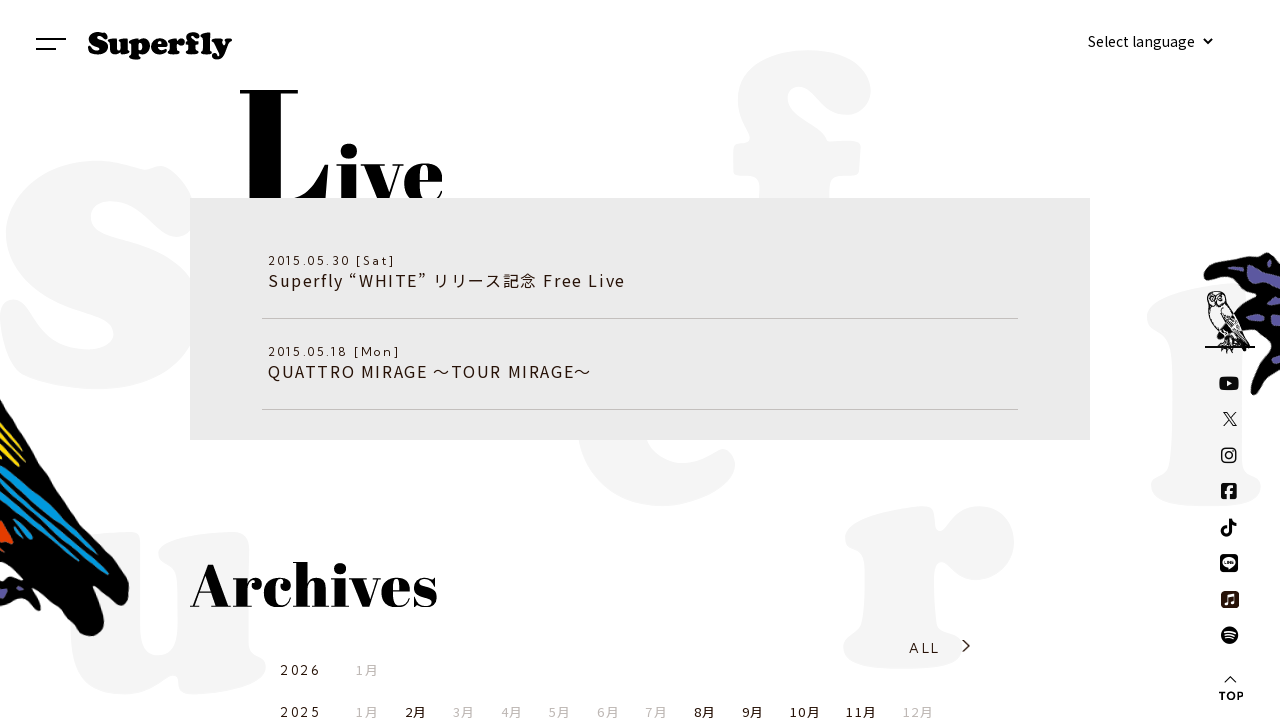

--- FILE ---
content_type: image/svg+xml
request_url: https://www.superfly-web.com/images/common/title_live.svg
body_size: 983
content:
<svg xmlns="http://www.w3.org/2000/svg" width="201.589" height="112.8" viewBox="0 0 201.589 112.8">
  <g id="グループ_10334" data-name="グループ 10334" transform="translate(-665.36 -41)">
    <path id="パス_17497" data-name="パス 17497" d="M4.72-51.04c0,3.36,1.52,7.44,8,7.44,5.76,0,8.08-3.28,8.08-7.52,0-4.88-2.96-7.36-7.92-7.36C6.88-58.48,4.72-54.96,4.72-51.04ZM.48-38.08v1.44H5.2v35.2H.8V0H24.56V-1.44H20.08V-38.08Zm24.08,1.44h3.28L42.64,0h9.12L63.6-36.64h3.52v-1.44H56.32v1.44h5.36L53.04-10.08l-9.6-26.56h5.04v-1.44H24.56ZM67.92-18.96C67.92-7.36,74.32.8,88.56.8c11.36,0,15.52-5.28,17.36-12.16l-1.44-.24c-1.76,6.16-5.76,9.92-11.68,9.92-7.76,0-9.44-6.4-9.44-15.84v-3.12h22.56c.48-11.92-4.88-18.24-17.44-18.24C77.36-38.88,67.92-32.8,67.92-18.96Zm15.52-3.28v-3.92c0-8.48,1.52-11.2,4.32-11.2,3.28,0,3.92,2.8,3.92,11.2v3.92Z" transform="translate(761 153)"/>
    <path id="パス_17498" data-name="パス 17498" d="M3.36-112v3.52H12.8V-3.52H3.36V0h84.8L91.2-37.44H87.84C78.4-17.92,69.6-3.52,49.76-3.52H44V-108.48H60.96V-112Z" transform="translate(662 153)"/>
  </g>
</svg>


--- FILE ---
content_type: image/svg+xml
request_url: https://www.superfly-web.com/images/footer/footer_mb.svg
body_size: 86724
content:
<svg xmlns="http://www.w3.org/2000/svg" width="263.001" height="128.039" viewBox="0 0 263.001 128.039">
  <g id="グループ_10499" data-name="グループ 10499" transform="translate(13729.531 6114.355)">
    <path id="パス_17696" data-name="パス 17696" d="M-56.98.243a8.8,8.8,0,0,1-2.361-.315A8.783,8.783,0,0,1-61.46-.965a8.906,8.906,0,0,1-1.788-1.383A8.906,8.906,0,0,1-64.63-4.136a8.783,8.783,0,0,1-.894-2.119,8.8,8.8,0,0,1-.315-2.361,8.8,8.8,0,0,1,.315-2.361A8.783,8.783,0,0,1-64.63-13.1a8.906,8.906,0,0,1,1.383-1.788,8.906,8.906,0,0,1,1.788-1.383,8.783,8.783,0,0,1,2.119-.894,8.8,8.8,0,0,1,2.361-.315,8.8,8.8,0,0,1,2.361.315,8.783,8.783,0,0,1,2.119.894,9.048,9.048,0,0,1,1.793,1.383A8.8,8.8,0,0,1-49.318-13.1a8.783,8.783,0,0,1,.894,2.119,8.8,8.8,0,0,1,.315,2.361,8.8,8.8,0,0,1-.315,2.361,8.783,8.783,0,0,1-.894,2.119,8.8,8.8,0,0,1-1.388,1.788A9.048,9.048,0,0,1-52.5-.965a8.783,8.783,0,0,1-2.119.894A8.8,8.8,0,0,1-56.98.243Zm0-1.574A7.152,7.152,0,0,0-54.136-1.9,7.3,7.3,0,0,0-51.82-3.455a7.3,7.3,0,0,0,1.557-2.316,7.152,7.152,0,0,0,.568-2.844,7.152,7.152,0,0,0-.568-2.844,7.3,7.3,0,0,0-1.557-2.316,7.3,7.3,0,0,0-2.316-1.557A7.152,7.152,0,0,0-56.98-15.9a7.124,7.124,0,0,0-2.833.568,7.3,7.3,0,0,0-2.316,1.557,7.382,7.382,0,0,0-1.563,2.316,7.092,7.092,0,0,0-.573,2.844,7.092,7.092,0,0,0,.573,2.844,7.382,7.382,0,0,0,1.563,2.316A7.3,7.3,0,0,0-59.813-1.9,7.124,7.124,0,0,0-56.98-1.331ZM-43.2.018a.333.333,0,0,1-.382-.371V-10.19a.328.328,0,0,0-.371-.371H-45.2a.333.333,0,0,1-.382-.371v-.585a.333.333,0,0,1,.382-.371h1.248a.328.328,0,0,0,.371-.371v-1.9a3.851,3.851,0,0,1,.236-1.383,2.978,2.978,0,0,1,.658-1.046,2.866,2.866,0,0,1,1.012-.658,3.541,3.541,0,0,1,1.3-.23,5,5,0,0,1,.573.034,3.515,3.515,0,0,1,.6.124.376.376,0,0,1,.315.416v.585a.3.3,0,0,1-.129.275.44.44,0,0,1-.354.028,2,2,0,0,0-.4-.1,2.907,2.907,0,0,0-.388-.028,1.9,1.9,0,0,0-1.417.545A2.169,2.169,0,0,0-42.118-14v1.743a.333.333,0,0,0,.382.371h2.473a.328.328,0,0,1,.371.371v.585a.328.328,0,0,1-.371.371h-2.473a.333.333,0,0,0-.382.371V-.353a.328.328,0,0,1-.371.371Zm8.689,0a.333.333,0,0,1-.382-.371V-10.19a.328.328,0,0,0-.371-.371h-1.248a.333.333,0,0,1-.382-.371v-.585a.333.333,0,0,1,.382-.371h1.248a.328.328,0,0,0,.371-.371v-1.9a3.851,3.851,0,0,1,.236-1.383A2.978,2.978,0,0,1-34-16.586a2.866,2.866,0,0,1,1.012-.658,3.541,3.541,0,0,1,1.3-.23,5,5,0,0,1,.573.034,3.515,3.515,0,0,1,.6.124.376.376,0,0,1,.315.416v.585a.3.3,0,0,1-.129.275.44.44,0,0,1-.354.028,2,2,0,0,0-.4-.1,2.907,2.907,0,0,0-.388-.028,1.9,1.9,0,0,0-1.417.545A2.169,2.169,0,0,0-33.429-14v1.743a.333.333,0,0,0,.382.371h2.473a.328.328,0,0,1,.371.371v.585a.328.328,0,0,1-.371.371h-2.473a.333.333,0,0,0-.382.371V-.353A.328.328,0,0,1-33.8.018Zm8.049-15.233a1.079,1.079,0,0,1-.433-.09,1.217,1.217,0,0,1-.365-.242,1.118,1.118,0,0,1-.247-.354,1.067,1.067,0,0,1-.09-.438,1.107,1.107,0,0,1,.09-.444,1.1,1.1,0,0,1,.247-.36,1.217,1.217,0,0,1,.365-.242,1.079,1.079,0,0,1,.433-.09,1.079,1.079,0,0,1,.433.09,1.217,1.217,0,0,1,.365.242,1.1,1.1,0,0,1,.247.36,1.107,1.107,0,0,1,.09.444,1.067,1.067,0,0,1-.09.438,1.118,1.118,0,0,1-.247.354,1.217,1.217,0,0,1-.365.242A1.079,1.079,0,0,1-26.46-15.215ZM-26.808.018a.333.333,0,0,1-.382-.371V-11.516a.333.333,0,0,1,.382-.371h.708a.328.328,0,0,1,.371.371V-.353A.328.328,0,0,1-26.1.018Zm10.87.225A6.093,6.093,0,0,1-18.361-.24a6.221,6.221,0,0,1-1.973-1.327A6.238,6.238,0,0,1-21.66-3.534a6.025,6.025,0,0,1-.483-2.406,6.025,6.025,0,0,1,.483-2.406,6.172,6.172,0,0,1,1.327-1.962,6.269,6.269,0,0,1,1.973-1.321,6.093,6.093,0,0,1,2.423-.483,6.135,6.135,0,0,1,2.721.607,6.1,6.1,0,0,1,2.1,1.664.342.342,0,0,1,.084.281.443.443,0,0,1-.163.247l-.562.416a.345.345,0,0,1-.528-.079,4.776,4.776,0,0,0-1.6-1.254,4.628,4.628,0,0,0-2.057-.455,4.659,4.659,0,0,0-1.855.371A4.71,4.71,0,0,0-19.3-9.3a4.824,4.824,0,0,0-1.012,1.512,4.631,4.631,0,0,0-.371,1.844,4.762,4.762,0,0,0,.365,1.861,4.73,4.73,0,0,0,1.006,1.518A4.71,4.71,0,0,0-17.8-1.544a4.687,4.687,0,0,0,1.866.371,4.6,4.6,0,0,0,2.074-.467,4.6,4.6,0,0,0,1.58-1.276.345.345,0,0,1,.528-.079l.585.416a.326.326,0,0,1,.09.506,6.181,6.181,0,0,1-2.125,1.7A6.113,6.113,0,0,1-15.938.243Zm9.162-15.458a1.079,1.079,0,0,1-.433-.09,1.217,1.217,0,0,1-.365-.242,1.118,1.118,0,0,1-.247-.354,1.067,1.067,0,0,1-.09-.438,1.107,1.107,0,0,1,.09-.444,1.1,1.1,0,0,1,.247-.36,1.217,1.217,0,0,1,.365-.242,1.079,1.079,0,0,1,.433-.09,1.079,1.079,0,0,1,.433.09,1.217,1.217,0,0,1,.365.242,1.1,1.1,0,0,1,.247.36,1.107,1.107,0,0,1,.09.444,1.067,1.067,0,0,1-.09.438,1.118,1.118,0,0,1-.247.354,1.217,1.217,0,0,1-.365.242A1.079,1.079,0,0,1-6.776-15.215ZM-7.125.018a.333.333,0,0,1-.382-.371V-11.516a.333.333,0,0,1,.382-.371h.708a.328.328,0,0,1,.371.371V-.353a.328.328,0,0,1-.371.371ZM3.746.243A6.093,6.093,0,0,1,1.323-.24,6.221,6.221,0,0,1-.65-1.567,6.238,6.238,0,0,1-1.977-3.534,6.025,6.025,0,0,1-2.46-5.94a6.025,6.025,0,0,1,.483-2.406A6.172,6.172,0,0,1-.65-10.308a6.269,6.269,0,0,1,1.973-1.321,6.093,6.093,0,0,1,2.423-.483,5.651,5.651,0,0,1,2.423.523,5.665,5.665,0,0,1,1.894,1.411q.18.169.3.118t.124-.3v-1.158a.328.328,0,0,1,.371-.371h.72a.328.328,0,0,1,.371.371V-.353A.328.328,0,0,1,9.58.018h-.72A.328.328,0,0,1,8.49-.353V-1.511q0-.247-.112-.3t-.281.1A5.516,5.516,0,0,1,6.2-.28,5.74,5.74,0,0,1,3.746.243Zm0-1.417A4.659,4.659,0,0,0,5.6-1.544,4.71,4.71,0,0,0,7.107-2.562,4.807,4.807,0,0,0,8.119-4.079,4.7,4.7,0,0,0,8.49-5.94a4.631,4.631,0,0,0-.371-1.844A4.824,4.824,0,0,0,7.107-9.3,4.71,4.71,0,0,0,5.6-10.313a4.659,4.659,0,0,0-1.855-.371,4.631,4.631,0,0,0-1.844.371A4.776,4.776,0,0,0,.39-9.3,4.776,4.776,0,0,0-.628-7.784,4.631,4.631,0,0,0-1-5.94,4.659,4.659,0,0,0-.628-4.085,4.776,4.776,0,0,0,.39-2.573,4.855,4.855,0,0,0,1.9-1.55,4.571,4.571,0,0,0,3.746-1.173Zm11.781.821a.328.328,0,0,1-.371.371h-.72a.328.328,0,0,1-.371-.371V-16.879a.328.328,0,0,1,.371-.371h.72a.328.328,0,0,1,.371.371Zm15.8.6a7.118,7.118,0,0,1-1.6-.18,7.909,7.909,0,0,1-1.49-.5,7.334,7.334,0,0,1-1.321-.77A8.537,8.537,0,0,1,25.8-2.185a.339.339,0,0,1,.034-.517l.6-.6a.316.316,0,0,1,.528.034,6.674,6.674,0,0,0,1.9,1.512A5.012,5.012,0,0,0,31.23-1.2a4.849,4.849,0,0,0,1.484-.219,3.619,3.619,0,0,0,1.192-.63,2.969,2.969,0,0,0,.8-1A2.962,2.962,0,0,0,35-4.377a2.663,2.663,0,0,0-.332-1.366,3.612,3.612,0,0,0-.883-1.006,6.435,6.435,0,0,0-1.265-.776q-.714-.337-1.467-.652-.877-.371-1.709-.77A6.68,6.68,0,0,1,27.863-9.9a4.3,4.3,0,0,1-1.034-1.315,4,4,0,0,1-.388-1.838,4.465,4.465,0,0,1,.377-1.872,4.023,4.023,0,0,1,1.023-1.388,4.527,4.527,0,0,1,1.506-.86,5.507,5.507,0,0,1,1.816-.3,5.983,5.983,0,0,1,2.619.545,6.9,6.9,0,0,1,2,1.445.335.335,0,0,1,0,.528l-.483.495q-.259.281-.54-.022a7.034,7.034,0,0,0-.877-.736,4.579,4.579,0,0,0-.86-.478,4.165,4.165,0,0,0-.883-.259,5.473,5.473,0,0,0-.944-.079,4.105,4.105,0,0,0-1.214.18,3.039,3.039,0,0,0-1.034.545,2.712,2.712,0,0,0-.72.905,2.755,2.755,0,0,0-.27,1.248A2.709,2.709,0,0,0,28.195-12a2.842,2.842,0,0,0,.725.933,6.2,6.2,0,0,0,1.242.815q.753.388,1.776.815.832.349,1.653.748a6.55,6.55,0,0,1,1.467.967A4.439,4.439,0,0,1,36.1-6.356a4.287,4.287,0,0,1,.4,1.934,4.645,4.645,0,0,1-.422,2.035,4.257,4.257,0,0,1-1.13,1.461A4.8,4.8,0,0,1,33.3-.049,6.6,6.6,0,0,1,31.332.243Zm9.454-15.458a1.079,1.079,0,0,1-.433-.09,1.217,1.217,0,0,1-.365-.242,1.118,1.118,0,0,1-.247-.354,1.067,1.067,0,0,1-.09-.438,1.107,1.107,0,0,1,.09-.444,1.1,1.1,0,0,1,.247-.36,1.217,1.217,0,0,1,.365-.242,1.079,1.079,0,0,1,.433-.09,1.079,1.079,0,0,1,.433.09,1.217,1.217,0,0,1,.365.242,1.1,1.1,0,0,1,.247.36,1.107,1.107,0,0,1,.09.444,1.067,1.067,0,0,1-.09.438,1.118,1.118,0,0,1-.247.354,1.217,1.217,0,0,1-.365.242A1.079,1.079,0,0,1,40.785-15.215ZM40.437.018a.333.333,0,0,1-.382-.371V-11.516a.333.333,0,0,1,.382-.371h.708a.328.328,0,0,1,.371.371V-.353a.328.328,0,0,1-.371.371Zm9.431,0a3.982,3.982,0,0,1-1.3-.2,2.943,2.943,0,0,1-1.023-.59,2.644,2.644,0,0,1-.675-.967,3.4,3.4,0,0,1-.242-1.321V-10.19a.328.328,0,0,0-.371-.371H45a.328.328,0,0,1-.371-.371v-.585A.328.328,0,0,1,45-11.887h1.259a.328.328,0,0,0,.371-.371V-14.8a.338.338,0,0,1,.382-.382h.708a.333.333,0,0,1,.371.382v2.541a.333.333,0,0,0,.382.371h2.473a.328.328,0,0,1,.371.371v.585a.328.328,0,0,1-.371.371H48.474a.333.333,0,0,0-.382.371v6.936a2.209,2.209,0,0,0,.146.826,1.755,1.755,0,0,0,.4.613,1.672,1.672,0,0,0,.613.377,2.277,2.277,0,0,0,.776.129h.922a.333.333,0,0,1,.371.382v.573a.328.328,0,0,1-.371.371Zm9.87.225A6.122,6.122,0,0,1,57.3-.24a6.155,6.155,0,0,1-1.967-1.327,6.286,6.286,0,0,1-1.321-1.967,6.025,6.025,0,0,1-.483-2.406,6.025,6.025,0,0,1,.483-2.406,6.218,6.218,0,0,1,1.321-1.962A6.2,6.2,0,0,1,57.3-11.629a6.093,6.093,0,0,1,2.423-.483,6.083,6.083,0,0,1,2.248.416,6.213,6.213,0,0,1,1.872,1.141,6.3,6.3,0,0,1,1.349,1.7,5.957,5.957,0,0,1,.68,2.114,2.487,2.487,0,0,1,.056.393q.011.191.011.3,0,.326-.371.326H55.387a.376.376,0,0,0-.287.1.33.33,0,0,0-.073.281,4.538,4.538,0,0,0,.512,1.641,4.734,4.734,0,0,0,1.04,1.321,4.846,4.846,0,0,0,1.439.877,4.631,4.631,0,0,0,1.72.32,4.6,4.6,0,0,0,1.13-.141,4.794,4.794,0,0,0,1.051-.4,4.752,4.752,0,0,0,.911-.618,4.6,4.6,0,0,0,.731-.8.361.361,0,0,1,.506-.146l.675.281q.393.169.146.506a6.714,6.714,0,0,1-.995,1.135,6.094,6.094,0,0,1-1.214.86,6.2,6.2,0,0,1-1.4.545A6.15,6.15,0,0,1,59.738.243Zm4.115-7.274a.412.412,0,0,0,.3-.1.216.216,0,0,0,.034-.259,4.445,4.445,0,0,0-.6-1.276,4.418,4.418,0,0,0-.984-1.046,4.861,4.861,0,0,0-1.3-.708,4.547,4.547,0,0,0-1.568-.264,4.547,4.547,0,0,0-1.49.242,4.742,4.742,0,0,0-1.282.669,4.472,4.472,0,0,0-1,1.023,4.515,4.515,0,0,0-.635,1.293.286.286,0,0,0-.006.3.335.335,0,0,0,.3.124Z" transform="translate(-13611.533 -5986.56)" fill="#fff" opacity="0.8"/>
    <g id="logo" transform="translate(-13729.531 -6060.618)">
      <g id="グループ_1" data-name="グループ 1" transform="translate(0 0)">
        <path id="パス_1" data-name="パス 1" d="M105.119,109.582c0-5.968,5.739-13.372,16.872-13.372,3.674,0,7.8,1.666,8.667,1.666.8,0,1.606-.689,2.811-.689,1.95,0,6.312,4.248,6.312,9.066,0,1.952-1.263,3.9-3.385,3.9-3.844,0-6.082-6.541-12.05-6.541-1.783,0-3.673.8-3.673,2.869,0,4.532,7.863,3.326,14.518,7.746,3.558,2.356,5.335,5.225,5.335,9.527,0,6.713-5.507,14.29-18.88,14.29-3.786,0-10.27-.977-13.543-2.755-2.755-1.549-4.075-7.632-4.075-10.559,0-1.55.689-3.1,2.41-3.1,4.077,0,3.387,9.126,13.946,9.126,1.261,0,4.417-.633,4.417-2.813,0-4.132-7.86-3.1-14.23-8.207C107.415,117.215,105.119,113.714,105.119,109.582Z" transform="translate(-104.029 -96.21)" fill="#fff"/>
        <path id="パス_2" data-name="パス 2" d="M208.418,141.917c0,2.3.172,5.854,3.271,5.854,4.132,0,3.557-5.394,3.557-8.149a44.525,44.525,0,0,0-.229-6.2c-.46-2.869-3.271-1.894-3.271-4.3,0-3.386,11.535-3.961,13.716-3.961,2.065,0,2.926,1.207,2.926,3.214,0,1.838-.115,3.617-.115,5.453v11.534c0,3.444,3.156,1.836,3.156,4.591,0,3.9-10.157,4.993-13.313,4.993-4.42,0-1.493-3.444-3.787-3.444-.633,0-1.55.861-2.927,1.721a10.472,10.472,0,0,1-5.738,1.723c-10.9,0-9.987-8.609-9.987-17.214,0-8.783-3.959-4.936-3.959-8.724,0-3.673,14.461-3.846,14.92-3.846,1.607,0,1.779.747,1.779,2.182Z" transform="translate(-155.738 -113.281)" fill="#fff"/>
        <path id="パス_3" data-name="パス 3" d="M310.089,140.525c0,2.754-.457,6.6-4.016,6.6-2.009,0-2.926-.689-2.926-2.582,0-10.446.688-11.306,2.755-11.306C309.516,133.236,310.089,137.769,310.089,140.525Zm-19.912,5.336c0,6.37-.23,8.033-.8,9.24-1.034,2.238-3.385,1.261-3.385,3.845,0,2.926,6.026,5.739,13.717,5.739,2.237,0,7.459-.4,7.459-3.615,0-2.812-3.559-1.438-3.559-5.8,0-.632.116-1.836.919-1.836.515,0,3.214,1.435,5.912,1.435,8.378,0,13.829-8.208,13.829-15.9,0-6.715-4.017-14.232-11.534-14.232-4.7,0-7.919,3.1-8.722,3.1-.574,0-.633-.8-.633-1.206,0-1.26-.228-1.72-1.606-1.72-4.247,0-16.068,2.984-16.068,6.887,0,3.27,3.1,2.525,3.846,3.27.285.288.63,1.608.63,7.634Z" transform="translate(-211.156 -113.035)" fill="#fff"/>
        <path id="パス_4" data-name="パス 4" d="M400.217,135.36c-1.493,0-3.444.459-3.444-1.607a3.806,3.806,0,0,1,3.444-3.787,3.363,3.363,0,0,1,3.386,3.671C403.6,135.7,401.766,135.36,400.217,135.36Zm10.844,5.507c1.835,0,3.558-.513,3.558-4.3,0-4.3-4.3-11.821-14.057-11.821-8.61,0-16.128,6.428-16.128,15.264,0,7.4,5.338,14.864,15.669,14.864,5.165,0,13.257-3.215,13.257-7.634,0-1.09-1.034-2.867-2.24-2.867s-3.326,2.581-7.633,2.581c-2.7,0-6.425-2.41-6.425-5.28,0-.975.918-.8,1.55-.8Z" transform="translate(-269.376 -113.035)" fill="#fff"/>
        <path id="パス_5" data-name="パス 5" d="M462.456,136.926c0-5.626-3.555-2.469-3.555-5.969,0-4.532,13.428-5.8,13.945-5.8,2.181,0,2.236.574,2.469,2.525.056.689,0,2.009.973,2.009,1.378,0,2.241-4.534,7.176-4.534,3.843,0,6.37,2.869,6.37,6.657a7.018,7.018,0,0,1-7.057,6.887c-3.733,0-4.767-3.271-6.255-3.271-1.613,0-1.322,3.844-1.322,4.879a53.269,53.269,0,0,0,.455,6.31c.347,2.526,4.709.976,4.709,4.42,0,3.613-5.049,3.9-11.361,3.9-2.644,0-10.448.115-10.448-3.846,0-2.409,2.641-2.409,3.273-4.419a28.5,28.5,0,0,0,.628-6.311Z" transform="translate(-313.084 -113.281)" fill="#fff"/>
        <path id="パス_6" data-name="パス 6" d="M543.7,123.123c.112-1.778-.46-2.7-2.3-2.7-.69,0-2.469.288-2.469-.745,0-4.535-.344-5.05,1.38-5.165.687-.057,1.6-.115,1.6-1.089,0-1.091-2.178-3.214-2.178-6.831,0-6.829,7.057-9.123,12.794-9.123,9.359,0,11.54,4.935,11.54,7.4a4.413,4.413,0,0,1-4.363,4.418c-4.992,0-5.623-5.163-8.9-5.163a1.963,1.963,0,0,0-1.952,2.064c0,3.617,5.97,4.821,7,7.345.174.459.233.632.8.632,2.414,0,5.682-.632,5.569,1.089l-.29,4.191c-.054.86-.688.974-1.49.974-3.384,0-3.959-.054-3.959,3.73a21.306,21.306,0,0,0,.575,5.108c1.028,3.443,5.1,1.608,5.1,5.167,0,1.378-.112,4.189-13.024,4.189-2.756,0-10.156-.057-10.156-4.075,0-3.212,4.015-1.721,4.246-5.221Z" transform="translate(-360.465 -96.955)" fill="#fff"/>
        <path id="パス_7" data-name="パス 7" d="M621.816,128.129a16.747,16.747,0,0,0,.231,3.844c.631,2.066,3.214,1.09,3.214,3.5,0,3.844-7,3.558-9.467,3.558-2.585,0-10.615.286-10.615-3.789,0-2.007,2.465-1.26,3.153-3.385.747-2.354.747-9.528.747-12.338a55.8,55.8,0,0,0-.4-9.123c-.861-4.247-4.247-2.756-4.247-6.027,0-4.991,14.917-6.2,15.721-6.2,1.953,0,2.409,1.261,2.409,2.982,0,1.321-.745,7.633-.745,15.84Z" transform="translate(-399.103 -97.368)" fill="#fff"/>
        <path id="パス_8" data-name="パス 8" d="M679.471,149.491c-2.811,7.634-6.485,15.095-15.841,15.095-4.131,0-9.006-2.123-9.006-6.885a5.154,5.154,0,0,1,5.1-5.279c5.339,0,3.847,6.083,6.2,6.083,1.544,0,2.236-1.5,2.236-2.813,0-1.608-1.147-3.789-1.838-5.223L658.3,133.656c-1.09-2.3-4.362-1.608-4.362-4.248,0-1.723,1.035-4.248,13.145-4.248,2.18,0,7.344.231,7.344,3.5,0,1.55-1.322,2.008-1.322,3.386,0,2.181,2.526,6.2,3.5,6.2,1.722,0,2.927-3.957,2.927-5.334,0-2.583-1.838-2.411-1.838-4.363,0-3.041,5.395-3.386,7.461-3.386,1.9,0,6.142.288,6.142,2.926,0,3.385-3.446,1.9-5.453,5.282a35.72,35.72,0,0,0-2.986,6.77Z" transform="translate(-428.293 -113.281)" fill="#fff"/>
      </g>
    </g>
    <g id="コンポーネント_15_205" data-name="コンポーネント 15 – 205" transform="translate(-13536.57 -6114.355)">
      <g id="グループ_3" data-name="グループ 3" transform="translate(2.774 6.491)">
        <path id="パス_14" data-name="パス 14" d="M568.453,357.1a.318.318,0,0,1,.035.123c.015.057.028.1.028.1,0,.02-.049.08-.067.088-.059.016-.125-.041-.178-.088-.024-.022-.42-.467-.42-.467l-.386-.534-.3-.483-.183-.454c-.037-.109-.06-.176-.028-.221a.122.122,0,0,1,.107-.046.326.326,0,0,1,.264.159c.03.038.355.49.355.49l.363.572.351.582A1.309,1.309,0,0,1,568.453,357.1Z" transform="translate(-550.247 -336.067)"/>
        <path id="パス_15" data-name="パス 15" d="M489.633,341.754h0v0l0,0Z" transform="translate(-489.631 -325.579)"/>
        <path id="パス_16" data-name="パス 16" d="M498.8,271.057l.479-.125a.467.467,0,0,0,.4-.233l.263-.376a.17.17,0,0,1,.141-.07c.079.005.131.088.176.162,0,0,.047.145.092.288a.325.325,0,0,0,.011.035c.044.143.084.279.084.279l-.051.624s-.166.4-.166.4a.334.334,0,0,1-.267.158l-.481-.083c-.007,0-.537-.284-.537-.284l-.121-.186c-.011-.013-.019-.027-.028-.04l-.122-.189A.291.291,0,0,1,498.8,271.057Z" transform="translate(-496.708 -269.48)"/>
        <path id="パス_17" data-name="パス 17" d="M536.572,268.609a.548.548,0,0,1-.5.02l-.524-.247-.4-.392a.442.442,0,0,1-.029-.483.864.864,0,0,1,.453-.359l.542-.312a.529.529,0,0,1,.442-.169c.2.033.257.191.312.33.009.026.118.657.118.657l-.11.572A.718.718,0,0,1,536.572,268.609Z" transform="translate(-525.253 -266.662)"/>
      </g>
      <g id="グループ_4" data-name="グループ 4" transform="translate(26.279 39.025)">
        <path id="パス_18" data-name="パス 18" d="M626,468.56c.006.057,0,.1-.021.114s-.1.023-.163.013a.837.837,0,0,1-.447-.226c-.118-.111-.2-.2-.192-.343.007-.1.061-.144.171-.148a.565.565,0,0,1,.4.2.65.65,0,0,1,.249.39A.007.007,0,0,0,626,468.56Z" transform="translate(-619.416 -457.143)" fill="#0099de"/>
        <path id="パス_19" data-name="パス 19" d="M633.045,467.2a.018.018,0,0,1,0,.013c0,.01-.023.017-.047.021-.106.012-.153-.054-.253-.192l-.262-.5-.063-.108-.054-.123.067-.061a.118.118,0,0,1,.091-.019c.034.016.048.078.065.136l.049.129s.314.528.351.593A.363.363,0,0,1,633.045,467.2Z" transform="translate(-625.053 -455.773)" fill="#0099de"/>
        <path id="パス_20" data-name="パス 20" d="M641.994,484.339l.011.179-.021.035c-.018,0-.06-.071-.08-.1l-.063-.091-.375-.467-.312-.559-.327-.571-.3-.6-.046-.1a.4.4,0,0,1-.052-.135.159.159,0,0,1,.068-.146l.086-.038.1.1s.047.064.047.063l.313.4.248.465.287.565.262.5.142.431S641.994,484.342,641.994,484.339Z" transform="translate(-631.375 -467.949)" fill="#0099de"/>
        <path id="パス_21" data-name="パス 21" d="M603.1,423.476l-.418-.537-.364-.555-.335-.441-.326-.44-.382-.528-.408-.516-.378-.423-.343-.346-.339-.354L599,418.43l-.349-.426-.055-.064a.246.246,0,0,1-.086-.234s.09.087.137.141l.4.389.426.414.343.374.36.424s.978.931.98.929l.686.747.348.42.353.53.343.551.314.46s.225.418.249.466a.588.588,0,0,1,.036.095.038.038,0,0,1,0,.022.076.076,0,0,1-.053.023c-.123.017-.184-.059-.256-.142Z" transform="translate(-598.502 -417.705)" fill="#0099de"/>
      </g>
      <g id="グループ_5" data-name="グループ 5" transform="translate(29.077 28.932)">
        <path id="パス_22" data-name="パス 22" d="M619.874,404.336c.088-.09.144-.054.236.018,0,0,.064.048.064.047l.372.393.26.492.362.5s.391.509.422.558c.069.1.125.2.061.321l-.068.068a1.533,1.533,0,0,1-.181-.1l-.4-.35-.312-.412-.281-.4-.273-.4s-.241-.444-.259-.484C619.822,404.488,619.791,404.419,619.874,404.336Z" transform="translate(-618.018 -397.08)" fill="#ffd900"/>
        <path id="パス_23" data-name="パス 23" d="M622.442,405.445l.036.037A.3.3,0,0,1,622.442,405.445Z" transform="translate(-620.071 -397.992)" fill="#ffd900"/>
        <path id="パス_24" data-name="パス 24" d="M611.539,387.809c.122-.08.187-.019.27.064l.083.072.539.422.364.44c.063.123.1.218.022.324s-.169.079-.292.039l-.387-.206-.313-.345-.313-.579C611.459,387.947,611.423,387.887,611.539,387.809Z" transform="translate(-611.462 -384.125)" fill="#ffd900"/>
        <path id="パス_25" data-name="パス 25" d="M620.528,397.53l.311.429.632.838.331.417.4.486.373.533.376.586.407.582.4.538a.646.646,0,0,1,.155.46c0,.037-.015.086-.044.1s-.076,0-.137-.037c0,0-.36-.369-.36-.369l-.322-.438-.351-.411-.407-.5-.411-.509-.4-.473-.386-.478-.277-.465-.243-.463-.33-.467a.6.6,0,0,1-.163-.409l.048-.123.1-.024Z" transform="translate(-618.217 -391.628)" fill="#ffd900"/>
        <path id="パス_26" data-name="パス 26" d="M617.763,371.006c-.006-.05.012-.088.077-.126.127-.077.179-.012.251.078,0,0,.525.586.525.587l.375.577.317.585.346.588.35.57s.224.522.242.586c.036.109.052.179-.032.249a.133.133,0,0,1-.1.042c-.042-.008-.076-.064-.108-.117l-.062-.091-.307-.437-.195-.347-.318-.384-.361-.452-.238-.435-.224-.427s-.256-.4-.257-.4l-.215-.46-.03-.075A.491.491,0,0,1,617.763,371.006Z" transform="translate(-616.402 -370.845)" fill="#ffd900"/>
        <path id="パス_27" data-name="パス 27" d="M627.462,392.208l.323.465.3.531.337.477.334.453.262.448.558.866.295.685a.279.279,0,0,1,.017.294l-.072-.108-.04-.07-.312-.467-.352-.52-.382-.534-.352-.521-.306-.464-.293-.428-.326-.459s-.364-.533-.407-.594l-.123-.329c0-.02.009-.046.023-.054s.082.015.123.037a.268.268,0,0,0,.025.012Z" transform="translate(-623.59 -387.347)" fill="#ffd900"/>
        <path id="パス_28" data-name="パス 28" d="M628.006,400.5l.063.093a.274.274,0,0,1,.065.285s-.084-.091-.133-.152l-.332-.392-.3-.429-.33-.473-.406-.527-.435-.5-.4-.467-.836-1.035-.331-.464-.163-.268-.055-.188c-.013-.092.039-.13.142-.174a.317.317,0,0,1,.35.1l.347.428.382.6.38.606.267.455.259.4.322.458.385.517.4.554Z" transform="translate(-621.617 -390.412)" fill="#ffd900"/>
      </g>
      <g id="グループ_6" data-name="グループ 6" transform="translate(27.145 37.397)">
        <path id="パス_29" data-name="パス 29" d="M631.622,453.193a.684.684,0,0,1-.378-.3l-.355-.565-.345-.618-.362-.6-.318-.523s-.046-.067-.047-.067c-.029-.038-.068-.091-.061-.118,0-.012.024-.025.053-.035.111-.036.172.025.244.093l.07.064.452.421.394.472.4.532.378.6a.975.975,0,0,1,.127.331.483.483,0,0,1-.012.179h0l-.082.13Z" transform="translate(-623.873 -441.69)" fill="#0099de"/>
        <path id="パス_30" data-name="パス 30" d="M629.993,455.954l-.3-.389s-.188-.471-.207-.534c-.03-.1-.057-.187.029-.27.024-.026.044-.038.062-.036s.056.041.111.113l.227.372.217.419s.239.446.263.492c0,0,.086.284.089.3,0,0-.1-.081-.127-.107Z" transform="translate(-623.638 -445.123)" fill="#0099de"/>
        <path id="パス_31" data-name="パス 31" d="M608.23,421.469l-.4-.432-.436-.4-.458-.443-.51-.5s-.546-.534-.568-.557l-.354-.393-.132-.231s-.165-.267-.184-.292l-.387-.4-.527-.417-.531-.456-.425-.442-.378-.386s-.327-.395-.369-.454c-.062-.084-.089-.127,0-.2s.181-.041.3,0l.453.2.425.281.4.386.383.514.331.512.326.37.408.336.552.363.5.322.355.333.376.385.38.374.8.888.437.462.369.4.331.4.308.384.326.36.4.467.479.513.483.448.413.505.446.593.451.512.367.449.406.488.484.477.408.446.3.4.336.393.41.5.092.084c.054.043.1.077.1.128a.163.163,0,0,1-.029.105c-.012.021-.031.046-.05.048s-.073-.044-.108-.082l-.071-.07-.4-.352-.394-.383-.437-.439-.386-.47-.368-.431-.425-.46-.462-.5-.471-.5-.488-.482-.488-.442-.442-.429-.837-.927-.328-.356-.386-.359-.439-.374-.348-.356Z" transform="translate(-602.513 -414.292)" fill="#0099de"/>
        <path id="パス_32" data-name="パス 32" d="M628.406,422.269l.474.428.473.456.427.468.381.4.34.388s.3.406.3.409l.32.43.356.52s.328.536.328.537.313.416.314.416l.355.4.407.444.367.4s.3.442.3.443l.357.532.412.53.4.526.366.544.295.53.048.081a.98.98,0,0,0,.1.2l-.072-.079-.052-.063-.346-.317-.4-.381-.443-.462-.439-.536-.407-.53-.4-.437-.4-.419-.415-.488-.438-.508-.492-.459-.478-.382-.367-.34-.336-.363-1.2-1.276-.47-.517-.45-.53-.423-.545-.393-.486-.381-.407-.387-.473-.423-.534-.423-.427-.331-.33-.3-.4s-.327-.542-.337-.561a.6.6,0,0,1-.107-.426c.025-.1.082-.131.221-.109l.428.184.466.376.439.427.38.425.849.908.368.422.4.47Z" transform="translate(-619.681 -416.75)" fill="#0099de"/>
        <path id="パス_33" data-name="パス 33" d="M623,425.839l.4.485.373.581.08.1.082.137-.069.1-.111.051-.115-.1-.082-.085-.518-.406-.492-.494s-.495-.552-.495-.554l-.506-.473-.444-.464-.4-.507-.39-.446-.362-.391-.432-.442-.458-.424-.355-.347-.325-.367s-.338-.4-.338-.4l-.327-.407-.747-.967-.428-.547-.44-.53-.459-.5-.417-.434-.333-.359-.689-.783-.451-.469-.448-.472-.406-.5-.425-.571-.356-.536-.242-.491-.3-.422-.395-.235-.412-.206-.52-.259-.452-.325-.332-.475-.422-.539-.336-.468-.2-.379-.136-.282a.087.087,0,0,1,0-.071c.021-.026.085-.023.175-.02a.626.626,0,0,1,.438.208l.366.4.324.336.38.346.461.436.488.479.412.483.306.4.306.3.34.368.392.5.436.522.426.527.413.522s.469.514.471.514l.484.537.4.541.419.511.506.526.385.4.479.481.494.518.445.491.475.5.444.5.334.379.347.366.415.466.43.486.431.466.437.459.473.474.451.474.32.394Z" transform="translate(-607.096 -410.147)" fill="#0099de"/>
      </g>
      <g id="グループ_7" data-name="グループ 7" transform="translate(3.177 12.933)">
        <path id="パス_34" data-name="パス 34" d="M568.453,357.1a.318.318,0,0,1,.035.123c.015.057.028.1.028.1,0,.02-.049.08-.067.088-.059.016-.125-.041-.178-.088-.024-.022-.42-.467-.42-.467l-.386-.534-.3-.483-.183-.454c-.037-.109-.06-.176-.028-.221a.122.122,0,0,1,.107-.046.326.326,0,0,1,.264.159c.03.038.355.49.355.49l.363.572.351.582A1.309,1.309,0,0,1,568.453,357.1Z" transform="translate(-550.65 -342.509)" fill="#e43c00"/>
        <path id="パス_35" data-name="パス 35" d="M497.355,319.809l-.264-.429-.672-.774-.243-.511-.262-.66-.265-.61-.125-.592s-.1-.5-.1-.5a.145.145,0,0,0-.114-.09c-.073-.007-.139.06-.2.136l-.27.332c-.019.021-.045.045-.068.044-.039-.005-.081-.07-.113-.124l-.242-.468-.236-.566-.17-.545-.036-.528s-.05-.629-.059-.673a.529.529,0,0,0-.22-.407c-.146-.089-.257-.017-.357.075a.347.347,0,0,1-.283.134c-.126-.013-.172-.1-.247-.258,0,0-.215-.453-.251-.516l-.037-.144s-.016-.152-.028-.189l-.133-.474-.19-.725-.154-.737-.016-.655.008-.515c-.008-.035-.031-.122-.093-.139a.177.177,0,0,0-.1.038l-.134.253c0,.017-.01.025-.031,0,0,0-.111-.435-.116-.475l-.045-.715a1.1,1.1,0,0,1,.169-.6l.267-.411.04-.213a.322.322,0,0,0,.012-.062l.041-.212.028-.684.11-.714.078-.557.041-.5.087-.578.162-.568s.2-.52.2-.52l.144-.565.1-.588.177-.481a.828.828,0,0,1,.392-.321l.593-.155.607-.016.574-.042.6-.216.57-.4a1.28,1.28,0,0,0,.355-.523s.139-.492.149-.56.013-.122.086-.154c0,0,0,.074-.009.1,0,0,0,.383,0,.417,0,.1.007.216.167.243.186.034.232-.091.268-.193l.034-.077.24-.6.017-.117c.008-.114.016-.177.138-.194a.1.1,0,0,1,.085.013c.026.023.021.085.018.141V298l.1.654.107.744a.545.545,0,0,0,.22.434.209.209,0,0,0,.3-.049s.019-.08.04-.162c0-.011,0-.019.006-.03.02-.082.038-.16.038-.16l-.074-.5s-.1-.657-.1-.658l-.1-.688-.036-.115c-.041-.1-.069-.165.046-.235a.062.062,0,0,1,.047-.014c.019.008.03.062.055.156,0,0,.054.477.053.474l.069.559.277.493.382.5.376.585.375.5a.259.259,0,0,0,.408,0l.35-.347a.279.279,0,0,1,.391,0l.512.221a.336.336,0,0,0,.408-.186c.033-.062.059-.118.128-.133l.255.03s.071.022.092.027c.128.035.272.073.384-.078a.565.565,0,0,0,.047-.464.687.687,0,0,1,.045-.47l.29-.322.452-.289a.633.633,0,0,1,.482-.08s.424.237.429.242c.095.089.212.2.374.07s.1-.276.026-.43l-.194-.442a.124.124,0,0,1-.012-.1c.014-.024.051-.042.111-.053l.487.014.078.017a.281.281,0,0,0,.325-.065c.1-.121.021-.2-.073-.3s-.107-.192-.061-.285l.291-.288.406-.2a.387.387,0,0,1,.372.1l.413.427.405.551.467.493.465.315.156.023a.409.409,0,0,0,.072.008l.16.021.378-.046a.452.452,0,0,1,.367.231l.061.066c.041.042.081.082.078.117a.108.108,0,0,1-.059.07c-.093.066-.153.028-.242-.039l-.075-.055-.067-.07-.144-.1-.14.058-.064.114.087.138.057.06.338.43.353.41.361.449.556.454.546.431a1,1,0,0,1,.253.5l.219.551.4.442.49.432.536.576.067.078s.258.384.267.386a.137.137,0,0,1-.086-.032l-.438-.273a.655.655,0,0,0-.451-.1.175.175,0,0,0-.131.086.225.225,0,0,0,.029.193l.362.4.509.409a.69.69,0,0,1,.268.433l.053.425a.645.645,0,0,0,.255.4l.454.441.421.572.6,1.126.352.4.452.351.425.407.459.519s.447.63.45.636a1.1,1.1,0,0,1,.178.6c0,.029.007.087-.039.092a.673.673,0,0,0-.195-.05c-.033.022-.027.073-.021.128,0,0,.114.372.142.442,0,0,.221.66.227.682l.079.493.069.331s.3.392.322.418l.3.358.114.261s.095.422.1.46l.256.654.374.714a.758.758,0,0,1,.107.625c-.057.174-.135.239-.279.223l-.427-.2-.369-.428a.539.539,0,0,1-.1-.427l.022-.449-.12-.576s-.116-.572-.116-.574l-.111-.484-.21-.507-.317-.545-.34-.557-.334-.594a.917.917,0,0,0-.381-.412.162.162,0,0,0-.167-.01.159.159,0,0,0-.043.159l.107.219c.009.013.013.027.022.039.055.113.106.217.107.217l.407.583c.066.082.1.14.05.23-.01.02-.029.043-.046.046s-.07-.042-.1-.077l-.059-.057-.471-.381-.517-.5a1.025,1.025,0,0,0-.528-.345.274.274,0,0,0-.232.013.2.2,0,0,0-.058.167.683.683,0,0,0,.233.456l.431.5.481.454.545.384.469.471.267.532.076.428c0,.042-.013.072-.028.079s-.043,0-.08-.023l-.374-.289-.492-.486-.486-.56-.4-.552-.344-.545-.259-.4s-.016-.056-.036-.114c.01-.039-.025-.067-.1-.133l-.233-.349-.289-.424-.177-.123c-.013-.008-.024-.018-.038-.027l-.176-.124-.477-.214-.458-.3-.45-.379-.409-.5-.407-.555-.052-.065c-.069-.1-.156-.216-.342-.144l-.12.1a1.847,1.847,0,0,0,.053.238l.219.461c.073.116.113.194.036.291s-.161.078-.344.007l-.555-.3-.54-.463-.456-.368c-.074-.039-.129-.046-.171-.019a.17.17,0,0,0-.062.162.838.838,0,0,0,.234.515s.345.5.375.549.06.1.049.125-.035.028-.057.033c0,0-.325-.06-.359-.073l-.538-.238-.31-.055a.122.122,0,0,0-.091.07c-.021.055.018.113.079.2l.37.449.443.441.369.389.4.441.285.454a.236.236,0,0,1-.092.3l-.442.223-.517.113a.593.593,0,0,1-.436-.163l-.457-.432-.46-.442-.362-.366-.311-.382-.319-.454-.32-.564-.149-.551c0-.164.056-.252.176-.3l.428-.065.446.11s.428.252.481.291c.07.06.169.142.295.01s.052-.238-.006-.327l-.038-.061-.32-.558a.825.825,0,0,0-.437-.386.461.461,0,0,0-.453.075l-.395.145a.644.644,0,0,1-.448-.188l-.441-.469-.38-.555s-.315-.621-.332-.66a.585.585,0,0,0-.3-.383.191.191,0,0,0-.16-.007c-.065.034-.081.116-.1.207a.837.837,0,0,0,.083.548l.337.563.417.531.283.49.067.47.089.5.218.525s.11.617.109.641a.479.479,0,0,1-.146.415c-.1.077-.166.037-.261-.076l-.293-.437-.56-1.053-.547-.967-.243-.6-.161-.62-.155-.513-.179-.505-.16-.592-.114-.654s-.062-.712-.064-.713l-.014-.727.106-.652.291-.49.436-.422s.338-.418.35-.438c.043-.079.08-.147.17-.158,0,0,.322.046.384.065l.252,0h.033l.253.008c.119-.033.253-.094.243-.277a.44.44,0,0,0-.253-.355l-.567-.267-.272-.04a.14.14,0,0,0-.033-.005l-.274-.042a.74.74,0,0,0-.435.227l-.4.448-.4.553-.312.609-.177.683-.062.607.016.438.061.5.083.658.084.694s.144.6.171.656a1.966,1.966,0,0,1,.047.29c-.019,0-.072-.052-.137-.114l-.445-.355c-.054-.051-.115-.1-.185-.091a.173.173,0,0,0-.118.1.39.39,0,0,0,.03.414l.036.074.336.628.815,1.148.272.518.191.476.225.517.271.5.308.423.308.5.294.6.322.552.375.537.386.565.364.592.328.563.549.886.37.411.5.351s.479.395.48.395l.429.505.457.523.461.459.364.46.284.54.336.522.444.466.485.421.5.346.457.454.31.694.224.695.293.48.38.391.414.4.367.363.348.407.4.5.413.536.395.5.35.418.3.415.308.474.313.506.3.548.191.214c.014.015.027.031.042.046l.19.212.516.284a.685.685,0,0,1,.359.325l.181.51.235.58.293.616.2.676.022.082c.036.129.064.231-.093.3s-.262-.015-.44-.148l-.436-.229-.347.04c-.124.049-.21,0-.308-.108l-.435-.369-.157-.078-.122.084c-.091.121-.026.228.04.335l.291.437.412.484.364.408s.053.1.042.095-.306-.162-.354-.2l-.491-.431-.482-.485-.418-.473-.343-.457-.35-.521-.37-.582-.373-.565-.437-.579s-.481-.439-.539-.479c-.074-.054-.164-.119-.286-.022a.1.1,0,0,1-.133,0s-.248-.246-.257-.259-.4-.344-.447-.378c-.081-.058-.19-.137-.309.015s-.029.259.082.407l.373.44.395.364.421.438.389.472.282.423.25.568c.049.1.074.158-.012.235l-.1.045-.11-.11-.069-.091-.393-.461-.249-.456-.244-.494-.394-.511-.463-.409-.395-.331-.4-.357-.447-.445-.5-.513c-.073-.075-.162-.173-.321-.089l-.1.1a1.665,1.665,0,0,0,.066.214l.217.322.253.22.38.4.512.514.062.054.3.248.162.241.079.3a.1.1,0,0,1-.017.066c-.025.021-.082.007-.17-.012,0,0-.449-.142-.449-.143a.606.606,0,0,1-.312-.3l-.163-.427-.246-.455-.4-.483-.385-.471-.346-.4-.321-.373a.5.5,0,0,1-.1-.4l.025-.339s-.18-.283-.205-.306l-.348-.446s-.4-.5-.453-.546c-.083-.089-.186-.194-.352-.058-.137.114-.1.246-.05.374l.278.426s.292.376.324.423.056.076.049.1-.031.037-.054.048c-.1.047-.17,0-.309-.093l-.481-.389-.424-.454-.376-.358a.464.464,0,0,0-.388-.121l-.136.083s.016.2.026.23l.06.088c.025.028.056.065.053.084a.069.069,0,0,1-.04.031c-.046.02-.08.024-.1.011-.036-.018-.046-.086-.056-.152l-.046-.156-.355-.607-.323-.452-.144-.061c-.019-.009-.042-.016-.064-.026l-.147-.058-.238.014c-.087,0-.118-.052-.2-.2l-.346-.5a.867.867,0,0,0-.469-.349c-.112-.028-.278-.073-.342.134a.45.45,0,0,0,.151.443s.345.545.347.545l.216.633.22.6.4.494.43.492a1.03,1.03,0,0,1,.19.61.6.6,0,0,1-.134.479.184.184,0,0,1-.279,0s-.4-.328-.438-.359a.342.342,0,0,0-.349-.12l-.24.122c-.085.064-.12.033-.23-.088l-.366-.329-.4-.288-.426-.322-.455-.447-.3-.421c-.022-.055-.022-.093-.012-.1s.022-.01.044-.005c0,0,.358.168.4.191a.365.365,0,0,0,.332.088.135.135,0,0,0,.1-.076c.019-.061-.025-.123-.094-.218l-.339-.38-.4-.325-.4-.209-.209.04a.321.321,0,0,1-.044.006c-.106.023-.208.042-.208.042a.624.624,0,0,1-.493.019,1.342,1.342,0,0,1-.52-.371,1.557,1.557,0,0,1-.361-.628l-.189-.733a1.263,1.263,0,0,0-.31-.621l-.361-.433s-.346-.369-.395-.417c-.06-.064-.145-.154-.281-.042l-.08.125a1.878,1.878,0,0,0,.12.209l.283.44s.245.359.274.4l.113.149c.024.024.027.035.024.049s0,.2.011.273c0,0,.058.475.063.51.007.053.017.126-.009.149s-.044.011-.065.005c0,0-.334-.209-.354-.226l-.482-.424-.453-.406-.316-.409-.312-.454-.369-.5-.315-.529s-.3-.485-.336-.533a.252.252,0,0,0-.37-.165c-.037.048-.012.123.018.217l.044.323c0,.02-.009.046-.024.052s-.068-.006-.106-.021Z" transform="translate(-491.495 -296.569)" fill="#e43c00"/>
        <path id="パス_36" data-name="パス 36" d="M605.624,347.107c.013-.024.035-.053.058-.053s.083.05.174.147l.406.434.223.393s0,0,0,0c.008.034.02.089.006.108a.084.084,0,0,1-.056.011s-.3-.154-.339-.185l-.38-.478-.045-.081C605.608,347.308,605.555,347.221,605.624,347.107Z" transform="translate(-580.959 -336.179)" fill="#e43c00"/>
        <path id="パス_37" data-name="パス 37" d="M606.808,350.364s0,0,0,0S606.806,350.364,606.808,350.364Z" transform="translate(-581.91 -338.775)" fill="#e43c00"/>
        <path id="パス_38" data-name="パス 38" d="M584.33,361.853l.457.445.391.51.354.492.4.5.388.478.389.406.4.356.279.41a.381.381,0,0,1-.014.386c-.1.155-.226.109-.4.045l-.55-.3-.45-.352-.473-.387-.5-.46-.4-.387-.545-.534-.343-.278a.107.107,0,0,0-.118-.006.145.145,0,0,0-.045.144s.041.322.047.33a.056.056,0,0,1-.042-.022l-.355-.306-.53-.264-.461-.271s-.294-.367-.3-.367l-.278-.444-.253-.558a.468.468,0,0,1,.008-.442c.09-.126.185-.091.327-.022l.444.375.351.552.372.563.053.069a.369.369,0,0,0,.3.208.134.134,0,0,0,.112-.042c.037-.051.01-.124-.027-.23l-.219-.5-.235-.543a.413.413,0,0,1,.03-.407.221.221,0,0,1,.275-.069l.344.24.372.334Z" transform="translate(-561.936 -347.039)" fill="#e43c00"/>
        <path id="パス_39" data-name="パス 39" d="M578.672,375.043c-.044-.122,0-.2.138-.274a.715.715,0,0,1,.5-.041.972.972,0,0,1,.486.265l.333.406.291.412.333.447.4.5.441.522.455.512.475.5.494.482.437.428.347.354.34.381.321.541a.787.787,0,0,1,.065.211.423.423,0,0,1-.078.308.444.444,0,0,1-.435.187.778.778,0,0,1-.461-.176s-.4-.356-.4-.357l-.462-.439-.824-.918-.225-.216s-.16-.258-.165-.271l-.282-.4-.349-.339-.312-.38-.351-.516-.4-.561-.4-.561-.423-.551Z" transform="translate(-559.837 -357.872)" fill="#ffd900"/>
        <path id="パス_40" data-name="パス 40" d="M577.34,386.548l-.348-.459-.252-.4-.42-.418-.6-.5-.507-.383-.27-.144s-.192-.2-.209-.224l-.3-.384-.371-.421-.408-.491-.413-.591-.079-.1c-.082-.085-.145-.153-.068-.277.015-.027.041-.059.068-.061s.086.054.128.1l.077.08.07.064c.082.084.185.187.352.061l.24-.25.1-.075.182.1.394.457.418.584.5.613.824.985.786.919.439.464s.421.372.421.375l.478.39.452.372.239.367s0,0,0,0a.553.553,0,0,1,.019.091.321.321,0,0,1-.056.241c-.088.125-.2.1-.348.057l-.567-.247-.514-.409Z" transform="translate(-555.446 -363.344)" fill="#ffd900"/>
        <path id="パス_41" data-name="パス 41" d="M564.375,364.278a.107.107,0,0,1,.076-.042c.037,0,.072.057.125.135l.278.4.316.347.363.322.385.39.412.488a.5.5,0,0,1,.158.439.193.193,0,0,1-.22.161l-.385-.135-.442-.323-.458-.442-.383-.58-.25-.7-.022-.091C564.3,364.509,564.264,364.39,564.375,364.278Z" transform="translate(-548.58 -349.661)" fill="#e43c00"/>
        <path id="パス_42" data-name="パス 42" d="M596.36,382.659c-.017.1-.087.114-.2.118l-.438-.06-.487-.277-.5-.456-.432-.43-.339-.389-.395-.459-.463-.51-.425-.54-.369-.557s-.294-.575-.315-.628a.465.465,0,0,1-.044-.376c.011-.025.029-.058.053-.063s.095.04.184.117l.438.4.447.488.534.525.493.449.347.372.365.4.467.458.491.488s.428.529.466.587Z" transform="translate(-570.242 -360.485)" fill="#ffd900"/>
        <path id="パス_43" data-name="パス 43" d="M584.262,361.744c.014.01.026.02.041.032Z" transform="translate(-564.234 -347.706)" fill="#e43c00"/>
        <path id="パス_44" data-name="パス 44" d="M612.317,398.287a.434.434,0,0,1,.067.176C612.364,398.409,612.341,398.35,612.317,398.287Z" transform="translate(-586.232 -376.377)" fill="#e43c00"/>
        <path id="パス_45" data-name="パス 45" d="M561.589,359.188c0-.022-.009-.041-.013-.062C561.581,359.145,561.585,359.166,561.589,359.188Z" transform="translate(-546.446 -345.652)" fill="#e43c00"/>
        <path id="パス_46" data-name="パス 46" d="M565.11,350.526l.02-.009A.086.086,0,0,1,565.11,350.526Z" transform="translate(-549.217 -338.897)" fill="#e43c00"/>
        <path id="パス_47" data-name="パス 47" d="M563.329,356.731c.005.02.009.039.015.059C563.338,356.771,563.334,356.751,563.329,356.731Z" transform="translate(-547.82 -343.772)" fill="#e43c00"/>
      </g>
      <g id="グループ_8" data-name="グループ 8" transform="translate(3.817 5.462)">
        <path id="パス_48" data-name="パス 48" d="M533.591,264.66s-.312.427-.312.43l-.428.255-.506.2a.7.7,0,0,1-.494,0l-.5-.273-.539-.382a1.267,1.267,0,0,1-.408-.467l-.2-.483-.083-.4.054-.43.255-.426.407-.371.454-.271.381-.151.369.005.55.219.548.387.4.519.209.553,0,.534Z" transform="translate(-522.427 -261.885)" fill="#ffeb00"/>
        <path id="パス_49" data-name="パス 49" d="M494.46,267.5s.029-.522.03-.524l.2-.4.369-.34.493-.26.614-.072.665.195.6.385.4.446.2.488.055.567-.136.576-.334.483-.453.357-.572.239s-.551.053-.551.056l-.421-.2-.444-.379-.34-.361h0l-.146-.219-.1-.174-.081-.334Z" transform="translate(-494.46 -265.037)" fill="#ffeb00"/>
      </g>
      <g id="グループ_9" data-name="グループ 9" transform="translate(4.257 0.887)">
        <path id="パス_50" data-name="パス 50" d="M525.96,254.458l.318.216c.129.088.127.2.079.37l-.229.5-.339.35-.444.3s-.425.342-.469.381c-.07.056-.168.132-.07.276.083.123.21.134.376.151l.52.121a.89.89,0,0,1,.435.34c.064.08.12.148.1.251-.007.028-.017.047-.029.051s-.081-.033-.174-.1l-.517-.221a.678.678,0,0,0-.534.032l-.322.241c-.026.034-.047.041-.074.01l-.121-.332a.464.464,0,0,0-.273-.3l-.212,0h-.045a2.674,2.674,0,0,0-.277.01.231.231,0,0,0-.182.074.168.168,0,0,0-.006.145l.135.3.03.122s-.153.1-.2.12l-.561.13s-.54.045-.6.047l-.166.044-.027.133c.024.178.154.182.248.186,0,0,.079.005.111.011l.329.135c.016.015.034.038.031.055s-.065.061-.138.1l-.432.092-.486-.071s-.542-.1-.591-.1a.36.36,0,0,0-.361.076c-.113.123-.027.214.047.294l.2.106c.013.006.028.015.043.022l.2.1.538.114a.367.367,0,0,1,.3.163c.061.112,0,.193-.074.287a.542.542,0,0,1-.438.195l-.6.02-.536.058-.465-.035-.521-.273-.583-.4-.5-.476a1.346,1.346,0,0,1-.261-.564l-.142-.653-.125-.672-.014-.665.06-.665,0-.71s-.119-.633-.125-.655c-.027-.075-.056-.159-.126-.178a.163.163,0,0,0-.144.035l-.125.188c0,.008-.011.014-.014.021l-.123.184-.238.6-.269.667a.765.765,0,0,1-.283.408c-.1.066-.2.05-.334-.045l-.32-.379a1.177,1.177,0,0,1-.109-.575.9.9,0,0,1,.129-.511s.244-.317.245-.317.205-.417.208-.417a.471.471,0,0,1,.314-.329l.376-.153.114-.131-.064-.194-.047-.081-.25-.624-.168-.57a.56.56,0,0,1,.1-.431l.321-.479.275-.59.268-.589.04-.076c.054-.106.1-.19.236-.168l.283.041c.16.02.253-.083.365-.208l.42-.365.479-.4s.5-.542.529-.57a.781.781,0,0,1,.452-.316c.031-.011.068-.025.083-.015s.014.021.018.046a.372.372,0,0,0,.043.081.155.155,0,0,0,.126,0s.334-.03.379-.033c.135,0,.219.008.252.132a.554.554,0,0,1-.109.421l-.237.485c-.017.037-.043.059-.069.035,0,0-.209-.4-.242-.456-.052-.094-.111-.2-.267-.2l-.138.054a1.984,1.984,0,0,0-.023.247l-.091.574-.218.564-.321.475-.45.452-.488.505-.346.558s-.193.6-.193.6-.1.546-.1.555l-.013.344s.117.337.118.342l.236.461.37.47.515.378.537.276.516.3.641.3.7.171a.817.817,0,0,0,.533-.059l.406-.209.516-.276a.851.851,0,0,0,.416-.515.9.9,0,0,0,.055-.351.4.4,0,0,0-.052-.158l-.1-.269-.051-.274-.1-.227a.056.056,0,0,1-.019-.032.054.054,0,0,1,.023-.042.168.168,0,0,0,.064-.153v0s-.094-.2-.11-.22l-.12-.4-.1-.606-.07-.583s.054-.485.054-.487.164-.475.2-.539a.283.283,0,0,0,.053-.172.193.193,0,0,0-.085-.129s-.334-.166-.377-.182c-.153-.058-.26-.128-.279-.282h0s-.008-.319,0-.343c0,0,.037-.117.045-.126a.282.282,0,0,0,.032.044.121.121,0,0,0,.089.055.231.231,0,0,0,.077-.05s.114-.256.129-.3l.047-.425.037-.32c.065-.135.2-.16.356-.188l.47-.007s.068.036.075.037l-.307.106c-.106.029-.238.067-.263.232l.019.3-.019.218c0,.007-.018.1-.016.1h0a.152.152,0,0,0,.114.07s.407-.034.435-.041l.507-.013a.74.74,0,0,1,.424.327l.339.566.264.5.312.448a1.052,1.052,0,0,1,.206.512l.076.525s.091.475.091.484l-.02.476,0,.21c0,.017,0,.036,0,.054l0,.211.131.422a.371.371,0,0,1-.092.352l-.092.2Z" transform="translate(-511.551 -246.198)" fill="#8cb808"/>
        <path id="パス_51" data-name="パス 51" d="M496.5,245.037a.235.235,0,0,1,.2-.287.63.63,0,0,1,.508.1,1.035,1.035,0,0,1,.413.471c.069.15.134.295.036.447-.088.134-.184.1-.331.033l-.534-.328a.633.633,0,0,1-.291-.434S496.5,245.038,496.5,245.037Z" transform="translate(-496.497 -243.851)" fill="#e25575"/>
        <path id="パス_52" data-name="パス 52" d="M503.336,241.7a.54.54,0,0,1,0-.115.463.463,0,0,1,.27-.338l.47-.238.482-.109,1.279-.123.618-.028.54-.008.474-.053.449-.044.524.033.638.053.62.033.541.022.545-.027.556.024.44.136c.035.021.051.041.049.052s-.012.021-.043.033l-.48.166-.566.259-.454.269-.481.263-.526.356-.444.368-.4.3-.47.23-.486.2a.89.89,0,0,0-.376.457.883.883,0,0,1-.313.427c-.11.07-.207.051-.326-.057l-.418-.381-.251-.137a.319.319,0,0,1-.038-.02l-.25-.136a.645.645,0,0,0-.527.053l-.289.113a3.085,3.085,0,0,1-.311-.2l-.351-.455-.24-.5-.3-.533h0A.781.781,0,0,1,503.336,241.7Z" transform="translate(-501.857 -240.641)" fill="#8cb808"/>
      </g>
      <g id="グループ_10" data-name="グループ 10" transform="translate(1.027 2.937)">
        <path id="パス_53" data-name="パス 53" d="M489.12,321.089v0l-.046-.057s-.071-.309-.073-.322l0-.529.064-.594.132-.6.227-.639.232-.717.169-.666.235-.647.307-.644.042-.084c.048-.105.09-.194.255-.2,0,0,.015.021-.016.1l-.154.364-.13.436-.112.513-.165.619-.164.706-.114.7-.045.621-.05.551-.191.476s-.23.4-.244.436l-.123.173,0,0s-.012,0-.017,0S489.12,321.083,489.12,321.089Z" transform="translate(-487.389 -301.343)" fill="#e25575"/>
        <path id="パス_54" data-name="パス 54" d="M492.349,309.7l.225-.416c.1-.086.194-.058.3.01a.3.3,0,0,1,.161.208.225.225,0,0,1,0,.075.768.768,0,0,1-.249.4s-.364.428-.385.457l-.157.255a.576.576,0,0,0-.041.129c-.006-.023-.014-.065-.017-.068s.018-.43.019-.441Z" transform="translate(-489.89 -296.508)" fill="#e25575"/>
        <path id="パス_55" data-name="パス 55" d="M492.189,316.817s-.007,0-.009,0Z" transform="translate(-489.883 -302.459)" fill="#e25575"/>
        <path id="パス_56" data-name="パス 56" d="M489.734,253.411c-.02-.164-.011-.274.109-.354s.2-.029.3.062l.369.437.3.587.043.1c.05.1.093.182.01.284-.021.025-.039.039-.053.038-.03,0-.065-.069-.092-.117,0,0-.039-.07-.062-.1a.415.415,0,0,0-.319-.232l-.255.014c-.106.021-.129-.029-.161-.125l-.034-.082Z" transform="translate(-487.958 -252.404)" fill="#e25575"/>
        <path id="パス_57" data-name="パス 57" d="M493.4,250.282a.086.086,0,0,1,0-.029c.008-.025.036-.049.085-.072.143-.061.226.016.321.1l.1.084.621.311.452.085.351.189.46.313.5.291.456.419.454.443.465.421.344.522.1.515-.04.44.037.511s.019.591.019.593l.006.11c.007.056.014.113-.009.141a.13.13,0,0,1-.089.02c-.124-.006-.14-.071-.157-.185l-.028-.115-.223-.494-.129-.269s-.09-.324-.1-.37l.006-.5a.5.5,0,0,0-.014-.424l-.35-.278s-.413-.3-.415-.3l-.383-.47-.335-.369a.181.181,0,0,0-.153-.05.121.121,0,0,0-.071.092l-.136.193s-.34.044-.355.043l-.519-.166-.473-.359-.381-.532-.292-.623-.059-.1A.383.383,0,0,1,493.4,250.282Z" transform="translate(-490.84 -250.159)" fill="#e25575"/>
        <path id="パス_58" data-name="パス 58" d="M482.512,256.483l.011-.448c.021-.04.042-.064.065-.068.04-.011.095.033.16.086l.368.4.333.5.273.5.071.466s-.139.389-.167.449-.036.081-.093.074c0,0-.158.057-.167.064l-.3.212s-.419.237-.46.252c-.092.037-.2.08-.216.218,0,0,.112.319.128.342l.25.439.326.448.393.486.311.522a.823.823,0,0,0,.377.363l.452.293.251.333.155.372a.8.8,0,0,0,.387.326.721.721,0,0,0,.519.043l.971-.379.6-.277a.748.748,0,0,1,.516-.136.3.3,0,0,1,.261.234l.118.387.175.4.09.456-.122.546-.146.515c-.013.061-.031.13.01.178a.142.142,0,0,0,.122.046s.381-.147.4-.156a.671.671,0,0,1,.467-.11c.135.023.218.046.216.18,0,.156-.116.207-.278.283l-.508.366-.351.393-.226.4-.112.466a.384.384,0,0,1-.234.316.275.275,0,0,1-.334-.048l-.293-.241a.413.413,0,0,0-.392-.011l-.441.02-.5-.175-.449-.19c-.038-.015-.053-.031-.053-.043s.013-.031.056-.055c.08-.046.172-.095.177-.219l-.054-.178-.233-.037-.125,0-.651-.208-.463-.349-.459-.435-.415-.484-.271-.591-.435-1.245s-.031-.073-.031-.073l-.031-.121.077-.062.292-.074c.061-.007.143-.017.166-.072a.107.107,0,0,0,0-.036.154.154,0,0,0-.018-.06s-.277-.206-.306-.221l-.4-.3-.325-.455-.161-.527-.033-.551-.039-.585a.424.424,0,0,1,.107-.4l.2-.262a.215.215,0,0,0,.022-.124.462.462,0,0,0-.154-.238l-.339-.327c-.037-.031-.06-.059-.061-.085,0,0,0,0,0-.006,0-.035.028-.073.082-.121l.3-.32a.362.362,0,0,0,.067-.267.661.661,0,0,0-.059-.193l-.035-.121.072-.055c.115-.044.182.024.287.129l.339.42.315.366c.041.031.116.078.17.051a.129.129,0,0,0,.038-.085l-.123-.363-.29-.568S482.512,256.489,482.512,256.483Z" transform="translate(-481.539 -254.715)" fill="#e25575"/>
      </g>
      <g id="グループ_11" data-name="グループ 11" transform="translate(4.723 6.491)">
        <path id="パス_59" data-name="パス 59" d="M498.8,271.057l.479-.125a.467.467,0,0,0,.4-.233l.263-.376a.17.17,0,0,1,.141-.07c.079.005.131.088.176.162,0,0,.047.145.092.288a.325.325,0,0,0,.011.035c.044.143.084.279.084.279l-.051.624s-.166.4-.166.4a.334.334,0,0,1-.267.158l-.481-.083c-.007,0-.537-.284-.537-.284l-.121-.186c-.011-.013-.019-.027-.028-.04l-.122-.189A.291.291,0,0,1,498.8,271.057Z" transform="translate(-498.657 -269.48)" fill="#1a1311"/>
        <path id="パス_60" data-name="パス 60" d="M536.572,268.609a.548.548,0,0,1-.5.02l-.524-.247-.4-.392a.442.442,0,0,1-.029-.483.864.864,0,0,1,.453-.359l.542-.312a.529.529,0,0,1,.442-.169c.2.033.257.191.312.33.009.026.118.657.118.657l-.11.572A.718.718,0,0,1,536.572,268.609Z" transform="translate(-527.201 -266.662)" fill="#1a1311"/>
      </g>
      <g id="グループ_12" data-name="グループ 12" transform="translate(0 0)">
        <path id="パス_61" data-name="パス 61" d="M583.9,466.941l-.176.6-.3.41-.313.495-.269.488-.32.329-.437.357a1.178,1.178,0,0,1-.6.256.6.6,0,0,1-.481-.052c-.123-.091-.086-.178-.006-.314l.388-.493.422-.478.262-.42.293-.367.407-.362.338-.415.211-.508.082-.48.083-.415.078-.51.075-.581.145-.571.18-.579.074-.476a.2.2,0,0,0-.069-.147.149.149,0,0,0-.134,0,.414.414,0,0,0-.23.306.358.358,0,0,1-.216.267c-.137.045-.185-.026-.277-.185a.385.385,0,0,1-.034-.422l.295-.371a.668.668,0,0,0,.195-.5s-.131-.657-.131-.659l-.2-.665-.118-.622-.106-.656-.006-.687a.709.709,0,0,1,.228-.471.339.339,0,0,1,.37-.054l.376.315.384.531.4.552.315.438.336.409.385.483.3.637a.88.88,0,0,1,.033.567l-.182.346a.65.65,0,0,0-.093.488l.01.719-.052.7-.1.545a.564.564,0,0,0,.049.436.265.265,0,0,0,.3.136l.249-.01c.09.027.113.1.155.224l.07.352-.011.251s-.032.319-.037.358l-.035.545.056.545.07.565-.039.672a.947.947,0,0,1-.248.559l-.522.321a1.01,1.01,0,0,1-.56.062.284.284,0,0,1-.252-.254l-.015-.449.033-.538.1-.665.081-.744-.03-.779-.1-.787-.055-.73s.055-.663.056-.663-.035-.67-.04-.686a.64.64,0,0,0-.238-.439.167.167,0,0,0-.148-.032.221.221,0,0,0-.1.17l-.026.536.012.648-.117.7-.235.667-.174.608Z" transform="translate(-558.437 -410.258)" fill="#5c58a0"/>
        <path id="パス_62" data-name="パス 62" d="M611.911,489.855l-.144-.046-.4.124c-.092.063-.138.083-.2.014l-.176-.3-.124-.485a.484.484,0,0,1,.077-.4c.085-.1.186-.1.336-.064l.608.09.71.037.084,0c.132,0,.248-.009.307.14a.321.321,0,0,1,.018.067.475.475,0,0,1-.121.312l-.315.426-.244.222c-.07.036-.117.009-.186-.063l-.147-.044A.288.288,0,0,0,611.911,489.855Z" transform="translate(-581.909 -434.367)" fill="#5c58a0"/>
        <path id="パス_63" data-name="パス 63" d="M627.205,489.52c0,.017-.024.033-.042.043,0,0-.312.045-.36.04a.446.446,0,0,1-.379-.187.2.2,0,0,1,.019-.286c.09-.087.189-.091.329-.01h0s.348.278.375.307S627.209,489.494,627.205,489.52Z" transform="translate(-594.076 -434.667)" fill="#5c58a0"/>
        <path id="パス_64" data-name="パス 64" d="M617.216,484.674l.032.019Z" transform="translate(-586.896 -431.224)" fill="#5c58a0"/>
        <path id="パス_65" data-name="パス 65" d="M615.927,483.067l.026.061A.575.575,0,0,1,615.927,483.067Z" transform="translate(-585.886 -429.963)" fill="#5c58a0"/>
        <path id="パス_66" data-name="パス 66" d="M522.882,291.716l-.308-.619-.3-.591-.29-.611-.274-.546-.262-.426-.343-.407-.363-.408-.249-.376-.27-.428-.4-.478-.4-.522-.349-.508-.359-.431-.4-.454s-.358-.518-.358-.52l-.257-.558-.249-.56-.276-.473-.24-.452-.209-.481-.218-.471-.233-.459-.248-.454-.262-.493-.277-.591-.253-.656-.226-.626-.272-.541-.338-.552-.3-.506-.2-.44-.169-.5-.161-.454-.147-.406-.206-.5-.281-.608-.275-.633-.249-.56-.255-.449-.221-.439-.183-.529-.229-.584-.314-.567-.284-.515-.18-.466-.178-.5-.251-.584-.321-.6-.294-.528-.263-.447-.293-.459-.258-.454-.237-.4-.281-.44-.337-.537-.34-.549-.293-.545-.254-.486-.228-.416-.25-.424-.248-.39-.564-.977s-.365-.494-.365-.5l-.341-.379-.3-.428-.561-.916s-.327-.5-.329-.5l-.4-.552-.419-.534-.418-.533-.712-1.025-.391-.5-.4-.515-.365-.523-.317-.581-.359-.589-.384-.471-.277-.391s-.258-.456-.258-.457l-.389-.572-.486-.644-.4-.613s-.308-.547-.309-.548l-.289-.527-.184-.575s-.074-.648-.074-.649l-.074-.6s-.152-.534-.152-.535l-.141-.539-.024-.577-.038-.655-.185-.665-.228-.576-.155-.546-.126-.607-.209-.6-.3-.55-.3-.563-.375-.547-.467-.435-.478-.373-.54-.371-.566-.3-.462-.253-.47-.275-.6-.235-.681-.115-.669-.057-.571-.089-.533-.02-.6.026-.591-.012-.492.029-.517.052-.557.012-.531.019-.585.051-.65.084-.64.123-.609.129-.566.084-.536.1-.572.18-.576.2-.478.238-.466.309-.6.321-.53.336-.36.331-.312.418-.283.565-.243.621-.209.626-.215.635-.172.56-.026.5.019.582-.043.656-.046.65.059.646.175.589.17.5.106.525s.132.57.132.572l.216.5.2.477.15.5.159.451.152.51.108.641.063.7s.04.663.042.7l.02.523-.011.261s0,.321.007.37v.514l-.017.522,0,.711-.017,1.5,0,.669-.013.612-.011.533.065.6.133.646.13.592.105.525.075.5.073.548.138.613.168.548.116.482.132.577.2.641.255.613.294.591.314.577s.323.568.344.608l.2.382.1.258s.185.344.224.4l.372.6.314.6.277.545.338.492.7.838.332.43.356.475.831,1.137.437.555.5.529.525.488.421.415.354.374.4.4.465.447.508.454.528.424.5.4.495.364s.579.385.581.385l.585.4.524.334.552.318.591.425.542.433.455.291.441.28.525.355.477.344.283.42.186.6.187.622.13.582.047.527.013.363,0,.353.014.5.027.649-.04.728-.13.7-.169.681s-.257.553-.257.554l-.384.35-.439.35-.438.365-.426.161-.479-.07-.591-.147-.262.007h-.056L492.4,290a.446.446,0,0,0-.324.32l-.141.421a.655.655,0,0,1-.332.325l-.491.331-.4.443-.393.5-.441.474-.462.479-.444.519-.27.514-.023.617a.733.733,0,0,0,.3.549.406.406,0,0,0,.516-.011l.183-.222.025-.03.182-.222.367-.52s.48-.4.478-.4l.51-.17.58.075.611.147.256-.019.046,0,.256-.019.558-.232.081-.042c.1-.06.181-.106.284-.015.12.1.07.175,0,.274l-.062.1-.27.611-.177.5s-.081.517-.081.519l-.021.652-.006.7-.03.7-.024.644.06.251v0l.061.252a.283.283,0,0,0,.309.18c.165-.032.227-.159.276-.288l.15-.5.176-.437.31-.367.427-.443s.463-.463.477-.474l.353-.263.252-.027.45.042.595-.036.552.054a.666.666,0,0,1,.384.326,1.2,1.2,0,0,1,.128.6l-.022.663,0,.522.107.5.157.6.158.572.2.493.31.453c.085.095.2.221.388.116a.443.443,0,0,0,.187-.431s-.058-.612-.058-.613l-.11-.576.041-.554.176-.491.187-.518.248-.583.367-.494.4-.414.409-.4a.437.437,0,0,1,.418-.128l.4.227.353.353.288.432.236.592.222.574s.255.428.255.43l.3.426.356.523.418.523a.885.885,0,0,0,.483.3.292.292,0,0,0,.36-.163.591.591,0,0,0-.024-.483l-.279-.574-.265-.621-.106-.493.042-.269s.189-.278.2-.3l.361-.415.278-.461.093-.522.058-.563.115-.532.091-.522-.018-.583.022-.535a.439.439,0,0,1,.255-.312l.324-.106.3-.014.516-.049.6-.164.484-.224.5-.147.517.008s.438.187.438.189l.366.324.277.435.356.548a.954.954,0,0,0,.443.351l.192,0,.093-.136.044-.468s-.1-.615-.1-.615l-.242-.637-.288-.621-.038-.08-.075-.314c.006-.026.015-.044.025-.047s.087.042.185.118l.516.381.5.5.429.512.4.472.437.416.442.342.36.451.277.613.329.579.436.459.363.471.21.538.252.466.49.331.606.222.538.06.5-.162.521-.325a1.163,1.163,0,0,0,.4-.528l.162-.661,0-.56-.071-.486s-.094-.541-.1-.555l-.12-.639-.147-.676-.175-.67s-.156-.58-.181-.653c-.038-.095-.051-.143.052-.185s.171.01.289.1l.344.356.315.4.407.391.44.409.364.435.408.468a.954.954,0,0,0,.527.293.716.716,0,0,0,.55-.148l.4-.436.149-.451.059-.418.146-.543.059-.661ZM512.65,279.441l.474.428.473.456.427.468.381.4.34.388s.3.406.3.409l.32.43.356.52s.328.536.328.537.313.416.314.416l.355.4.407.444.367.4s.3.442.3.443l.357.532.412.53.4.526.366.544.295.53.048.081a.986.986,0,0,0,.1.2l-.072-.079-.052-.063-.346-.317-.4-.381-.443-.462-.439-.536-.407-.531-.4-.437-.4-.419-.415-.488-.438-.508-.492-.459-.478-.382-.367-.34-.336-.363-1.2-1.276-.47-.517-.45-.53-.423-.545-.393-.486-.381-.407-.387-.473-.423-.534-.424-.427-.331-.33-.3-.4s-.327-.542-.336-.56a.6.6,0,0,1-.107-.426c.025-.1.082-.131.221-.109l.428.184.466.376.439.427.38.425.849.908.368.422.4.47Zm-4.482-8.083.311.429.632.838.331.417.4.486.373.533.376.586.407.582.4.538a.645.645,0,0,1,.155.46c0,.037-.015.086-.044.1s-.076,0-.137-.037c0,0-.36-.369-.36-.369l-.322-.438-.351-.411-.407-.5-.411-.509-.4-.473-.386-.478-.277-.465-.243-.463-.33-.467a.6.6,0,0,1-.163-.409l.049-.123.1-.024Zm-.455,1.355c.088-.09.144-.054.236.018,0,0,.064.049.063.047l.372.393.261.492.362.5s.391.509.422.558c.069.1.125.2.061.321l-.068.068a1.533,1.533,0,0,1-.181-.1l-.4-.35-.312-.412-.281-.4-.273-.4s-.241-.444-.259-.484C507.66,272.865,507.63,272.8,507.713,272.713Zm4.6,2.925a.274.274,0,0,1,.065.285s-.084-.091-.133-.151l-.332-.392-.3-.429-.33-.473-.406-.527-.435-.5-.4-.467-.836-1.035-.331-.464-.163-.268-.055-.188c-.013-.092.039-.13.142-.174a.316.316,0,0,1,.35.1l.347.428.382.6.38.606.267.455.259.4.322.458.386.517.4.554.358.581Zm-2.257-4.854.3.531.337.477.334.453.262.448.558.865.295.685a.279.279,0,0,1,.017.294l-.072-.108-.04-.07-.312-.467-.351-.52-.382-.534-.351-.521-.306-.464-.293-.428-.326-.459s-.364-.533-.407-.594l-.124-.329c0-.02.009-.046.023-.054s.082.015.123.037a.232.232,0,0,0,.025.012l.362.28Zm-2.757-5.292c.127-.077.179-.012.251.078,0,0,.526.586.526.587l.375.577.317.585.346.588.35.57s.224.522.242.586c.036.109.052.179-.032.249a.134.134,0,0,1-.1.042c-.042-.008-.076-.064-.108-.117l-.062-.091-.307-.437-.195-.347-.318-.384-.361-.452-.238-.435-.224-.427s-.256-.4-.257-.4l-.215-.46-.03-.075a.487.487,0,0,1-.036-.107C507.212,265.567,507.229,265.529,507.295,265.491Zm-2.673-5.105c.013-.024.035-.053.058-.053s.082.05.174.147l.406.434.223.393s0,0,0,0c.007.034.02.089.005.108a.083.083,0,0,1-.056.011s-.3-.154-.338-.185l-.381-.478-.045-.081C504.605,260.587,504.552,260.5,504.621,260.386Zm-12.743-19.822s.037-.117.045-.126a.315.315,0,0,0,.032.044.121.121,0,0,0,.089.055.229.229,0,0,0,.077-.05s.114-.255.129-.3l.047-.425.036-.32c.065-.135.2-.16.356-.188l.47-.007s.068.036.075.037l-.307.106c-.106.029-.238.067-.263.232l.019.3-.019.218c0,.007-.018.1-.016.1a.152.152,0,0,0,.114.07s.407-.034.435-.041l.507-.013a.74.74,0,0,1,.424.327l.339.566.265.5.312.448a1.052,1.052,0,0,1,.206.512l.076.525s.091.475.091.484l-.02.476,0,.21c0,.018,0,.036,0,.054l0,.211.132.422a.371.371,0,0,1-.091.352l-.092.2.091.126.318.216c.129.088.127.2.079.37l-.229.5-.339.35-.444.3s-.425.342-.469.381c-.07.056-.168.132-.07.276.083.123.21.134.376.151l.52.12a.889.889,0,0,1,.434.341c.064.079.12.148.1.251-.007.028-.017.047-.029.051s-.081-.033-.174-.1l-.517-.221a.678.678,0,0,0-.534.032l-.322.241c-.026.034-.047.041-.074.01l-.121-.332a.464.464,0,0,0-.273-.3l-.212,0h-.045a2.675,2.675,0,0,0-.277.01.23.23,0,0,0-.182.074.168.168,0,0,0-.006.145l.135.3.03.122s-.153.1-.2.12l-.561.13s-.539.045-.6.047l-.166.044-.027.133c.024.178.154.182.248.186,0,0,.079.005.111.011l.329.135c.016.016.034.038.031.055s-.065.061-.138.1l-.432.092-.486-.072s-.541-.1-.591-.1a.36.36,0,0,0-.361.076c-.113.123-.027.214.047.294l.2.106c.013.006.027.015.043.021l.2.1.538.114a.366.366,0,0,1,.3.163c.061.112,0,.193-.074.287a.542.542,0,0,1-.439.194l-.6.02-.536.058-.465-.035-.521-.273-.583-.4-.5-.476a1.346,1.346,0,0,1-.261-.564l-.142-.653-.125-.672-.014-.665.061-.665,0-.71s-.118-.633-.125-.655c-.027-.075-.056-.159-.126-.178a.163.163,0,0,0-.144.035l-.125.188c0,.008-.011.014-.014.021l-.123.184-.238.6-.269.667a.764.764,0,0,1-.283.408c-.1.066-.2.05-.334-.045l-.32-.379a1.178,1.178,0,0,1-.109-.575.9.9,0,0,1,.129-.511s.244-.317.245-.317.205-.417.208-.417a.47.47,0,0,1,.314-.329l.375-.153.113-.131-.064-.194-.047-.081-.25-.624-.168-.57a.56.56,0,0,1,.1-.431l.321-.479.275-.59.268-.589.04-.076c.053-.106.1-.19.236-.168l.283.041c.16.02.253-.083.364-.208l.42-.365.479-.4s.505-.542.529-.57a.781.781,0,0,1,.452-.316c.031-.011.068-.025.083-.015s.014.021.019.046a.377.377,0,0,0,.043.081.155.155,0,0,0,.126,0s.334-.03.379-.033c.134,0,.219.008.252.132a.553.553,0,0,1-.109.421l-.237.485c-.017.037-.043.059-.069.034,0,0-.209-.4-.242-.456-.052-.094-.111-.2-.267-.2l-.138.054a1.964,1.964,0,0,0-.023.247l-.091.574-.218.564-.321.475-.45.452-.488.505-.346.558s-.193.6-.193.6-.1.546-.1.556l-.013.344s.117.337.118.342l.236.461.37.47.515.378.537.276.516.3.641.3.7.171a.817.817,0,0,0,.533-.059l.406-.209.516-.276a.85.85,0,0,0,.416-.515.893.893,0,0,0,.055-.351.4.4,0,0,0-.052-.158l-.1-.269-.051-.274-.1-.227a.055.055,0,0,1-.019-.032c0-.014,0-.025.023-.042a.169.169,0,0,0,.063-.153v0s-.094-.2-.11-.22l-.12-.4-.1-.606-.07-.583s.054-.485.054-.487.164-.475.2-.539a.284.284,0,0,0,.053-.171.194.194,0,0,0-.085-.129s-.334-.166-.377-.182c-.153-.058-.26-.128-.279-.282h0S491.873,240.587,491.878,240.563Zm-.565,2.036.4.519.209.553,0,.534-.162.557s-.312.427-.312.429l-.428.255-.505.2a.7.7,0,0,1-.494,0l-.5-.274-.539-.382a1.263,1.263,0,0,1-.408-.467l-.2-.482-.083-.4.054-.43.255-.426.407-.371.454-.271.381-.151.368.005.55.219Zm-8.8-4.247a.463.463,0,0,1,.27-.338l.47-.238.481-.109,1.279-.123.618-.028.54-.008.474-.053.449-.044.524.033.638.053.62.033.541.022.545-.027.556.024.44.136c.035.021.051.041.049.052s-.012.021-.043.033l-.479.166-.566.259-.454.269-.481.263-.526.357-.444.368-.4.3-.469.23-.486.2a.89.89,0,0,0-.376.458.884.884,0,0,1-.313.427c-.11.07-.207.051-.326-.057l-.418-.381-.251-.137a.318.318,0,0,1-.038-.02l-.25-.136a.645.645,0,0,0-.527.053l-.289.113a3.1,3.1,0,0,1-.311-.2l-.351-.455-.24-.5-.3-.533h0a.78.78,0,0,1-.161-.345A.541.541,0,0,1,482.515,238.352Zm-1.277-.041a.63.63,0,0,1,.508.1,1.035,1.035,0,0,1,.414.471c.069.15.134.295.036.447-.088.134-.184.1-.332.033l-.534-.328a.634.634,0,0,1-.291-.434s0-.005,0-.007A.235.235,0,0,1,481.238,238.311Zm-.868,1.245c.008-.025.036-.049.085-.072.143-.061.226.016.321.1l.1.084.621.311.452.085.351.189.46.313.5.291.456.419.454.443.465.421.343.522.1.515-.04.441.037.511s.019.591.019.593l.006.11c.007.056.014.113-.009.141a.131.131,0,0,1-.089.02c-.124-.006-.14-.071-.157-.185l-.028-.115-.223-.494-.13-.269s-.09-.324-.1-.37l.006-.5a.5.5,0,0,0-.014-.424l-.35-.278s-.413-.3-.415-.3l-.383-.47-.335-.369a.181.181,0,0,0-.153-.05.121.121,0,0,0-.071.092l-.136.193s-.34.044-.355.043l-.519-.166-.473-.359-.381-.532-.292-.623-.058-.1a.382.382,0,0,1-.065-.13A.089.089,0,0,1,480.37,239.556Zm1.384,6.887-.444-.38-.34-.361-.146-.219-.1-.174-.081-.334-.042-.527s.029-.522.03-.524l.2-.4.369-.34.493-.26.614-.072.665.195.6.385.4.446.2.488.055.567-.136.576-.333.483-.453.357-.572.239s-.551.053-.551.056Zm-2.063-6.327c.114-.075.2-.029.3.062l.369.437.3.587.043.1c.05.1.093.182.01.284-.02.025-.039.039-.053.038-.03,0-.065-.069-.092-.117,0,0-.04-.07-.062-.1a.415.415,0,0,0-.319-.232l-.255.014c-.106.021-.129-.029-.161-.125l-.034-.082-.161-.509C479.562,240.3,479.572,240.2,479.691,240.115Zm-.413,8.651-.435-1.245s-.031-.073-.031-.073l-.031-.121.077-.062.292-.074c.061-.007.143-.017.167-.072a.109.109,0,0,0,0-.036.155.155,0,0,0-.018-.06s-.277-.206-.306-.221l-.4-.3-.325-.455-.161-.527-.033-.551-.039-.585a.424.424,0,0,1,.107-.4l.2-.262a.215.215,0,0,0,.022-.125.461.461,0,0,0-.154-.238l-.339-.327c-.037-.031-.06-.059-.061-.085,0,0,0,0,0-.006,0-.035.028-.073.082-.121l.3-.32a.363.363,0,0,0,.067-.267.661.661,0,0,0-.059-.193l-.035-.121.072-.055c.115-.044.182.024.287.129l.339.42.315.366c.041.031.116.078.17.051a.129.129,0,0,0,.038-.085l-.123-.363-.29-.568s-.192-.584-.192-.591l.011-.448c.02-.04.042-.064.065-.068.04-.011.1.033.16.086l.368.4.333.5.273.5.071.466s-.139.389-.167.449-.036.081-.092.074c0,0-.158.057-.167.064l-.3.212s-.419.237-.46.252c-.092.037-.2.08-.216.217,0,0,.112.319.128.342l.25.439.326.448.393.485.311.523a.823.823,0,0,0,.377.363l.452.293.251.333.155.372a.8.8,0,0,0,.387.326.722.722,0,0,0,.519.043l.972-.379.6-.277a.747.747,0,0,1,.516-.136.3.3,0,0,1,.261.234l.118.387.175.4.09.456-.121.546s-.144.505-.147.515c-.013.06-.031.13.011.178a.142.142,0,0,0,.122.046s.382-.147.4-.156a.67.67,0,0,1,.467-.11c.135.023.218.045.216.18,0,.156-.116.207-.279.283l-.508.366-.351.393-.226.4-.112.466a.383.383,0,0,1-.234.316.275.275,0,0,1-.334-.048l-.293-.241a.413.413,0,0,0-.392-.011l-.441.02-.5-.175-.449-.19c-.038-.015-.053-.031-.053-.043s.013-.031.056-.055c.081-.046.172-.095.177-.219l-.054-.178-.233-.037-.125,0-.651-.208-.463-.349-.459-.435-.415-.484Zm.827,4.942s.018-.43.019-.441l.141-.613.225-.416c.1-.086.194-.058.3.01a.3.3,0,0,1,.161.208.226.226,0,0,1,0,.075.767.767,0,0,1-.249.4s-.364.428-.385.457l-.157.255a.574.574,0,0,0-.041.129C480.117,253.754,480.109,253.713,480.106,253.709Zm-.413,5.317-.123.173,0,0s-.013,0-.017,0-.018.009-.017.015v0l-.046-.057s-.071-.309-.072-.322l0-.529.064-.594.132-.6.227-.639.232-.717.168-.666.235-.647.307-.644.042-.084c.048-.105.09-.194.255-.2,0,0,.016.022-.015.1l-.154.364-.13.436-.113.513-.165.619-.164.706-.114.7-.045.621-.05.551-.191.476S479.707,258.994,479.693,259.026Zm16.622,19.887c-.071-.09-.107-.146-.029-.24l.09-.062.127.083.087.079.531.256.475.123.473.206.507.361.316.357a.337.337,0,0,1-.065.355.69.69,0,0,1-.393.273.663.663,0,0,1-.5-.056l-.431-.276-.375-.349-.4-.476-.356-.55Zm1.5,2.278.5.438a.687.687,0,0,1,.217.368.29.29,0,0,1,0,.058s0,0,0,0l-.039.116-.125.034-.4-.123-.509-.225-.485-.249-.311-.34c-.071-.134-.065-.214.028-.286a.56.56,0,0,1,.488-.042Zm-4.925,9.237c.027-.014.079,0,.139.038a.487.487,0,0,1,.236.443c0,.079-.016.132-.043.147s-.077,0-.136-.039a.473.473,0,0,1-.239-.439C492.844,290.5,492.861,290.446,492.887,290.429Zm-1.575,2.5-.171.061-.794.447a.089.089,0,0,1-.1.009.09.09,0,0,1-.008-.019.107.107,0,0,1,.013-.05,1.418,1.418,0,0,1,.678-.55l.17-.135.236-.141.169.123a.17.17,0,0,1,.048.129C491.531,292.864,491.414,292.9,491.312,292.932Zm4.4,2.562-.641.416-.092.048-.428.094c-.031-.009-.069-.025-.077-.052s.029-.109.1-.224l.407-.516a.99.99,0,0,1,.559-.272h.013c.171-.024.28-.029.333.126C495.955,295.285,495.849,295.377,495.716,295.494Zm.348-2.3s-.384.428-.429.471c0,0-.307.171-.31.171a.1.1,0,0,1-.073-.018c-.02-.023-.013-.074,0-.147l.068-.453s.107-.341.118-.355c.033-.056.05-.072.094-.058l.191-.009s.242-.2.256-.21l.323-.41.384-.518.35-.518.18-.481.129-.515a.566.566,0,0,1,.218-.357.113.113,0,0,1,.085-.023c.03.012.048.069.06.114l-.051.456-.083.567a.362.362,0,0,0,.232.362c.186.058.283-.056.352-.177l.208-.607s.109-.624.113-.646l.022-.336.009-.273.059-.428-.02-.2c0-.005,0-.008,0-.014l-.021-.2a.141.141,0,0,0-.106-.085c-.065,0-.123.058-.165.112l-.234.343c-.021.034-.042.047-.054.046a.064.064,0,0,1-.025-.041l-.082-.493s0-.035-.01-.1a.463.463,0,0,0-.2-.408.2.2,0,0,0-.166-.029c-.072.026-.1.107-.158.241l-.159.636-.065.692-.116.58-.222.441-.3.512-.3.528-.4.377-.523.266-.519.153-.559.09a1.044,1.044,0,0,0-.537.246l-.329.392a.483.483,0,0,1-.35.242.813.813,0,0,1-.532-.053,1.11,1.11,0,0,1-.459-.361l-.311-.448c-.064-.1-.1-.17-.015-.249l.324-.122.528-.063.468-.038.407-.12.493-.248.518-.207.558-.217.566-.3.437-.321.334-.436.261-.558.2-.635.192-.669.194-.651s.249-.508.278-.545l.212-.178h.189a3.254,3.254,0,0,1,.24.259l.66,1.114.259.457.083.253s0,.306,0,.357c0,0,.029.115.061.239a.041.041,0,0,0,0,.017c.033.128.07.26.08.282.031.062.063.13.128.142a.131.131,0,0,0,.119-.044.288.288,0,0,0,.06-.343l-.182-.72-.145-.636-.114-.607-.131-.617-.132-.592-.05-.1-.041-.107a.3.3,0,0,1,.1-.06s.029.057.053.115l.193.229.236.086c.093,0,.125.064.166.165,0,0,.093.516.093.517l.008.674.079.721.114.739-.056.577-.228.44-.318.515-.344.585-.339.485-.339.333-.42.306-.581.252-.612.15A.734.734,0,0,0,496.065,293.193Zm4.316-11.087s-.349-.551-.372-.6l-.06-.38c.013-.034.028-.056.042-.059s.038,0,.084.04l.309.293s.24.413.242.413l.141.53.032.129a1.459,1.459,0,0,0,.072.216Zm.182,7.3s-.163.611-.163.611-.226.582-.227.582l-.03.1c-.022.091-.042.169-.181.2,0,0,0,0,0-.006a.429.429,0,0,1,.034-.128l.027-.085.155-.577.2-.572.024-.1c.017-.093.029-.146.129-.151.025,0,.044,0,.049.011S500.577,289.369,500.563,289.406Zm-1.937,4.744-.394.086-.4.158-.247.164-.275.258-.321.214a.41.41,0,0,1-.349-.1l-.318-.35a.256.256,0,0,1,.033-.338l.432-.249.549-.235.452-.32.36-.311.422-.309.555-.279.542-.252.074-.074.075-.064.072.033.174.136c.157.121.289.037.418-.044l.065-.045.235-.084a.084.084,0,0,1,.055.028c.01.023-.019.075-.04.112l-.036.074-.262.417-.425.388-.574.423-.543.391Zm1.034,3.134-.082.127c-.143.235-.268.441-.591.335-.1-.034-.161-.079-.179-.132-.034-.1.06-.238.141-.364,0,0,.081-.126.081-.128.146-.235.271-.439.592-.335a.268.268,0,0,1,.18.133C499.835,297.02,499.742,297.16,499.66,297.284Zm5.234-2.232a.947.947,0,0,1-.248.56l-.522.321a1.011,1.011,0,0,1-.56.062.284.284,0,0,1-.252-.254l-.015-.45.033-.538.1-.665.081-.744-.03-.779-.1-.787-.055-.73s.055-.664.056-.664-.035-.67-.04-.686a.64.64,0,0,0-.239-.439.167.167,0,0,0-.148-.032.222.222,0,0,0-.1.17l-.026.536.012.648-.117.7-.235.667-.174.608-.073.655-.177.6-.3.41-.313.495-.269.488-.32.329-.437.358a1.178,1.178,0,0,1-.6.256.6.6,0,0,1-.481-.052c-.123-.091-.086-.178-.006-.314l.388-.493.422-.478.262-.42.293-.367.407-.362.338-.415.211-.508.082-.48.083-.415.078-.51.075-.581.145-.571.18-.579.074-.476a.2.2,0,0,0-.069-.147.15.15,0,0,0-.134,0,.413.413,0,0,0-.23.306.357.357,0,0,1-.216.267c-.137.045-.185-.026-.277-.185a.384.384,0,0,1-.034-.422l.295-.371a.668.668,0,0,0,.195-.5s-.131-.657-.131-.659l-.2-.665-.118-.622-.106-.656-.006-.687a.709.709,0,0,1,.228-.471.339.339,0,0,1,.37-.053l.377.315.384.531.4.552.315.438.336.408.385.483.3.637a.881.881,0,0,1,.033.567l-.182.346a.65.65,0,0,0-.093.488l.01.719-.052.7-.1.545a.565.565,0,0,0,.049.436.265.265,0,0,0,.3.136l.249-.01c.09.027.113.1.155.224l.07.352-.011.251s-.032.319-.037.358l-.035.545.056.545.07.565Zm-2.408-11.3c.012-.02.03-.046.049-.049s.072.035.107.067l.469.382.325.4.3.429.258.395s.126.4.137.453c0,.02.007.038.01.053.007.057,0,.089-.075.112-.141.047-.178-.028-.23-.132l-.063-.106s-.4-.6-.4-.606-.367-.581-.369-.581l-.378-.509-.073-.079C502.479,283.908,502.433,283.856,502.485,283.753Zm2.437,6.586c-.012.045-.032.113-.058.124s-.03,0-.055-.021c-.1-.074-.1-.178-.112-.352,0,0,0-.541,0-.6,0-.039,0-.113.021-.123s.019,0,.043.007c0,0,0,0,0,0s.168.214.173.227l.082.32S504.934,290.3,504.922,290.339Zm.491-6.927-.374-.565-.437-.579s-.481-.439-.539-.479c-.074-.054-.164-.119-.286-.022a.1.1,0,0,1-.133,0s-.248-.246-.257-.259-.4-.344-.446-.378c-.081-.058-.19-.137-.309.015s-.029.259.082.407l.373.44.395.364.421.438.389.472.282.423.25.568c.049.1.074.158-.012.235l-.1.045-.11-.11-.069-.091-.393-.461-.249-.456-.244-.494-.394-.511-.463-.409-.394-.331-.4-.357-.447-.445-.5-.513c-.073-.075-.162-.173-.321-.089l-.1.1a1.694,1.694,0,0,0,.066.214l.217.322.253.22.38.4.512.514.062.054.3.248.162.241.079.3a.1.1,0,0,1-.017.066c-.025.021-.082.007-.17-.013,0,0-.449-.142-.449-.143a.607.607,0,0,1-.312-.3l-.163-.427-.246-.455-.4-.483-.385-.471-.346-.4-.321-.373a.5.5,0,0,1-.1-.4l.025-.339s-.18-.283-.205-.306l-.348-.446s-.4-.5-.453-.546c-.083-.088-.186-.194-.352-.058-.137.114-.1.246-.05.374l.278.426s.292.376.324.423.056.076.049.1-.031.037-.053.048c-.1.047-.17,0-.309-.094l-.481-.389-.424-.454-.376-.358a.463.463,0,0,0-.388-.121l-.136.083s.016.2.026.23l.06.088c.025.028.056.065.053.084a.068.068,0,0,1-.04.031c-.046.02-.08.024-.1.011-.036-.018-.046-.086-.056-.152l-.046-.156-.355-.607-.323-.452-.144-.061c-.019-.009-.042-.016-.064-.026l-.147-.058-.238.014c-.087,0-.118-.052-.2-.2l-.346-.5a.868.868,0,0,0-.469-.349c-.112-.028-.278-.073-.342.134a.45.45,0,0,0,.151.443s.345.545.347.545l.216.633.22.6.4.494.43.492a1.031,1.031,0,0,1,.189.61.6.6,0,0,1-.134.479.183.183,0,0,1-.279,0s-.4-.328-.438-.359a.342.342,0,0,0-.349-.12l-.24.122c-.085.064-.12.033-.23-.088l-.366-.328-.4-.288-.426-.322-.455-.447-.3-.421c-.022-.055-.022-.093-.012-.1s.022-.01.044-.005c0,0,.358.168.4.191a.365.365,0,0,0,.332.088.136.136,0,0,0,.1-.076c.019-.061-.025-.123-.094-.218l-.339-.38-.4-.325-.4-.209-.209.04a.336.336,0,0,1-.043.006c-.106.023-.208.042-.208.042a.624.624,0,0,1-.493.019,1.341,1.341,0,0,1-.52-.371,1.558,1.558,0,0,1-.361-.628l-.189-.733a1.264,1.264,0,0,0-.31-.621l-.362-.433s-.345-.369-.395-.417c-.06-.064-.145-.154-.281-.042l-.08.125a1.883,1.883,0,0,0,.12.209l.283.44s.245.359.274.4l.113.149c.024.024.027.035.024.049s0,.2.01.274c0,0,.058.475.064.51.007.053.017.126-.009.149s-.044.011-.065.005c0,0-.334-.209-.354-.226l-.482-.424-.453-.406-.316-.409-.312-.454-.369-.5-.315-.529s-.3-.485-.336-.533a.252.252,0,0,0-.37-.165c-.037.048-.012.123.019.217l.044.323c0,.02-.009.046-.024.052s-.068-.005-.106-.021l-.25-.254-.264-.43-.672-.774-.243-.511-.262-.66-.265-.61-.125-.592s-.1-.5-.1-.5a.146.146,0,0,0-.114-.09c-.073-.007-.139.06-.2.136l-.27.332c-.018.021-.045.045-.068.044-.039-.005-.081-.07-.113-.124l-.242-.468-.236-.566-.169-.545-.037-.528s-.05-.629-.059-.673a.528.528,0,0,0-.22-.407c-.146-.089-.257-.017-.357.075a.348.348,0,0,1-.283.134c-.127-.013-.173-.1-.247-.258,0,0-.215-.453-.251-.516l-.037-.144s-.016-.152-.028-.189l-.133-.474-.19-.725-.154-.737-.016-.655.008-.515c-.008-.035-.031-.122-.093-.139a.177.177,0,0,0-.1.037l-.134.253c0,.017-.01.025-.031,0,0,0-.111-.435-.116-.475l-.045-.715a1.1,1.1,0,0,1,.169-.6l.267-.411.039-.213a.325.325,0,0,0,.012-.062l.041-.212.028-.684.11-.714.078-.557.041-.5.087-.578.162-.568s.2-.52.2-.52l.144-.565.1-.588.177-.481a.83.83,0,0,1,.392-.321l.593-.155.607-.016.574-.042.6-.216.57-.4a1.28,1.28,0,0,0,.355-.523s.139-.492.149-.56.013-.122.085-.154c0,0-.005.074-.009.1,0,0,0,.383,0,.417,0,.1.007.216.167.243.186.034.232-.091.268-.192l.034-.078.24-.6.017-.117c.008-.113.016-.177.138-.194a.1.1,0,0,1,.085.012c.025.024.021.085.018.141v.113l.1.654.107.744a.545.545,0,0,0,.22.434.209.209,0,0,0,.3-.049s.019-.08.04-.162c0-.011,0-.019.006-.03.02-.082.038-.16.038-.16l-.074-.5s-.1-.657-.1-.658l-.1-.688-.036-.115c-.041-.1-.069-.165.046-.235.02-.012.037-.017.047-.014s.03.062.054.156c0,0,.054.477.053.474l.069.558.277.494.382.5.376.585.375.5a.259.259,0,0,0,.408,0l.35-.347a.279.279,0,0,1,.391,0l.512.221a.336.336,0,0,0,.408-.186c.034-.062.059-.118.128-.133l.255.03s.071.022.092.027c.127.035.272.073.384-.078a.566.566,0,0,0,.047-.464.687.687,0,0,1,.045-.47l.29-.322.452-.289a.633.633,0,0,1,.482-.08s.424.237.429.242c.095.088.212.2.375.07s.1-.276.026-.43l-.194-.442a.124.124,0,0,1-.012-.1c.014-.024.051-.042.111-.053l.487.014.078.017a.281.281,0,0,0,.325-.065c.1-.121.021-.2-.073-.3s-.107-.192-.06-.285l.291-.288.406-.2a.388.388,0,0,1,.372.1l.413.427.406.551.467.493.465.315.156.023a.418.418,0,0,0,.072.008l.16.021.378-.046a.452.452,0,0,1,.367.231l.061.066c.041.042.081.082.077.117s-.021.047-.059.07c-.093.066-.153.028-.242-.039l-.075-.055-.067-.07-.144-.1-.14.058-.064.114.087.138.057.06.338.43.353.409.361.449.556.453.546.431a1,1,0,0,1,.253.5l.219.551.4.442.49.432.537.576.067.078s.258.384.267.386a.136.136,0,0,1-.086-.032l-.438-.273a.655.655,0,0,0-.451-.1.174.174,0,0,0-.131.086.224.224,0,0,0,.029.193l.362.4.509.409a.69.69,0,0,1,.267.433l.054.425a.645.645,0,0,0,.255.4l.454.441.421.572.6,1.126.352.4.452.351.425.407.459.519s.447.63.45.636a1.1,1.1,0,0,1,.178.6c0,.029.007.087-.039.092a.674.674,0,0,0-.195-.05c-.033.022-.027.073-.021.128,0,0,.114.372.142.442,0,0,.221.66.227.681l.079.493.069.331s.3.392.322.418l.3.358.114.261s.095.422.1.46l.257.654.374.714a.757.757,0,0,1,.107.625c-.057.174-.135.239-.279.223l-.427-.2-.369-.428a.539.539,0,0,1-.1-.427l.022-.449-.12-.576s-.116-.572-.116-.574l-.111-.484-.21-.507-.317-.544-.34-.557-.334-.594a.916.916,0,0,0-.381-.412.163.163,0,0,0-.167-.011.159.159,0,0,0-.043.159l.107.219c.009.013.013.027.022.039.055.113.106.217.107.217l.407.583c.066.083.1.14.05.23-.01.02-.029.043-.046.046s-.07-.042-.1-.077l-.059-.057-.472-.381-.517-.5a1.026,1.026,0,0,0-.528-.345.274.274,0,0,0-.232.013.205.205,0,0,0-.058.168.685.685,0,0,0,.233.456l.431.5.481.454.545.384.469.471.267.532.076.428c0,.042-.013.072-.028.079s-.043,0-.08-.023l-.374-.289-.492-.486-.486-.56-.4-.552-.344-.545-.259-.4s-.016-.056-.036-.114c.01-.039-.025-.067-.1-.133l-.233-.349-.288-.424-.177-.123c-.013-.008-.024-.018-.038-.027l-.176-.123-.477-.214-.457-.3-.45-.379-.409-.5-.407-.555-.052-.065c-.069-.1-.156-.216-.342-.144l-.12.1a1.849,1.849,0,0,0,.053.238l.219.461c.073.116.114.194.036.291s-.161.078-.344.006l-.555-.3-.54-.463-.456-.368c-.074-.039-.129-.046-.171-.019a.17.17,0,0,0-.061.162.837.837,0,0,0,.234.515s.345.5.375.549.06.1.049.125-.035.028-.057.033c0,0-.325-.06-.359-.073l-.538-.238-.31-.055a.121.121,0,0,0-.091.07c-.021.055.018.113.079.2l.37.449.443.441.369.389.4.441.284.454a.236.236,0,0,1-.092.3l-.442.223-.517.113a.593.593,0,0,1-.436-.163l-.457-.432-.46-.442-.362-.366-.311-.382-.319-.454-.32-.564-.149-.551c0-.164.055-.252.176-.3l.428-.065.446.11s.428.252.481.291c.07.06.169.142.295.01s.052-.238-.006-.327l-.038-.061-.32-.558a.825.825,0,0,0-.437-.386.461.461,0,0,0-.453.075l-.395.145a.645.645,0,0,1-.449-.188l-.441-.469-.38-.555s-.315-.621-.332-.66a.584.584,0,0,0-.3-.383.191.191,0,0,0-.159-.007c-.065.034-.081.116-.1.207a.835.835,0,0,0,.083.548l.337.564.417.531.283.49.067.47.089.5.218.525s.11.616.109.641a.479.479,0,0,1-.146.415c-.1.077-.166.037-.261-.076l-.293-.437-.56-1.053-.547-.967-.243-.6-.161-.62-.155-.513-.179-.505-.16-.592-.114-.654s-.062-.712-.064-.713l-.015-.727.106-.652.291-.49.437-.422s.338-.419.35-.438c.043-.079.08-.146.17-.158,0,0,.322.046.384.065l.252,0h.033l.253.008c.118-.033.253-.094.243-.277a.44.44,0,0,0-.252-.355l-.567-.267-.272-.04a.13.13,0,0,0-.033-.005l-.274-.042a.74.74,0,0,0-.435.227l-.4.448-.4.554-.312.609-.177.683-.062.607.016.438.061.5.083.658.084.694s.144.6.171.656a1.948,1.948,0,0,1,.047.29c-.019,0-.072-.052-.137-.114,0,0-.406-.322-.445-.355-.054-.051-.115-.1-.185-.091a.174.174,0,0,0-.118.1.39.39,0,0,0,.03.414l.036.074.336.628.815,1.148.272.518.192.476.224.517.271.5.308.423.308.5.294.6.322.552.375.537.386.565.364.592.328.563.55.886.37.411.5.351s.479.395.481.395l.429.505.457.523.461.459.364.46.284.54.337.522.443.466.485.421.5.346.457.454.31.694.224.695.293.48.38.391.414.4.367.362.348.407.4.5.413.536.395.5.35.418.3.415.308.474.314.506.3.548.191.214c.014.015.027.031.042.046l.19.212.516.284a.684.684,0,0,1,.359.325l.181.51.235.58.293.616.2.676.022.082c.036.129.064.231-.093.3s-.262-.015-.44-.148l-.436-.229-.347.04c-.124.049-.21,0-.308-.108l-.435-.369-.157-.078-.122.084c-.091.121-.026.228.04.335l.291.437.412.485.364.408s.053.1.043.095-.306-.162-.354-.2l-.491-.431-.482-.485-.418-.473-.343-.457-.35-.521Zm-1.684-9.665c-.088.125-.2.1-.348.057l-.567-.247-.514-.409-.45-.486-.348-.459-.252-.4-.42-.418-.6-.5-.507-.383-.27-.144s-.192-.2-.209-.224l-.3-.384-.371-.421-.408-.491-.414-.591-.079-.1c-.082-.085-.145-.153-.068-.277.015-.027.041-.059.068-.061s.086.054.128.1l.077.08.07.064c.082.084.185.187.352.061l.24-.25.1-.075.182.1.394.457.418.583.5.613.824.985.786.919.439.464s.421.372.421.375l.478.39.452.372.239.367s0,0,0,0a.552.552,0,0,1,.019.091A.32.32,0,0,1,503.73,273.748Zm.292,2.747.343.374.36.424s.978.93.98.929l.686.746.348.42.353.53.343.551.314.46s.225.418.248.466a.576.576,0,0,1,.036.095.038.038,0,0,1,0,.022.076.076,0,0,1-.053.023c-.123.017-.184-.059-.256-.142l-.062-.072-.418-.537-.363-.555-.335-.441-.327-.44-.382-.528-.408-.516-.378-.423-.343-.346-.339-.354-.813-.907-.349-.426-.055-.064a.246.246,0,0,1-.086-.234s.089.087.136.141l.4.389Zm-6.762-9.917-.442-.323-.458-.442-.383-.58-.25-.7-.022-.091c-.034-.137-.064-.255.046-.367a.107.107,0,0,1,.076-.042c.037,0,.072.057.125.135l.278.4.316.347.363.322.385.39.413.488a.5.5,0,0,1,.158.439.193.193,0,0,1-.22.161Zm6.415,6.018s-.4-.356-.4-.357l-.462-.439-.824-.918-.225-.216s-.16-.258-.165-.271l-.282-.4-.349-.339-.312-.38-.35-.516-.4-.561-.4-.561-.423-.551-.293-.461c-.044-.122,0-.2.139-.274a.715.715,0,0,1,.5-.041.973.973,0,0,1,.485.265l.333.406.29.412.333.447.4.5.441.523.455.512.475.5.494.482.437.428.347.354.34.381.321.541a.788.788,0,0,1,.065.211.422.422,0,0,1-.078.308.443.443,0,0,1-.435.187A.777.777,0,0,1,503.675,272.6Zm-3.492-8.844.351.553.372.563.053.069a.368.368,0,0,0,.3.208.134.134,0,0,0,.112-.042c.037-.051.01-.124-.027-.23l-.219-.5-.235-.543a.413.413,0,0,1,.03-.407.221.221,0,0,1,.275-.069l.344.24.372.334.435.349.457.445.391.51.354.492.4.5.389.478.389.406.4.356.278.41a.381.381,0,0,1-.014.386c-.1.155-.226.109-.4.045l-.55-.3-.45-.352-.473-.387-.5-.46-.4-.387-.545-.534-.343-.278a.107.107,0,0,0-.118-.006.145.145,0,0,0-.045.144s.041.322.047.33a.057.057,0,0,1-.042-.022l-.355-.306-.53-.265-.461-.271s-.295-.367-.3-.367l-.278-.444-.253-.558a.468.468,0,0,1,.008-.442c.091-.126.185-.091.328-.022Zm4.263,7.206-.432-.43-.339-.389-.4-.459-.463-.51-.426-.54-.369-.557s-.294-.575-.315-.628a.464.464,0,0,1-.044-.376c.011-.025.029-.058.053-.063s.1.04.184.117l.438.4.447.488.534.525.493.449.347.372.365.4.467.458.49.488s.428.529.467.587l.124.341c-.017.1-.087.114-.2.118l-.438-.06-.487-.277Zm1.461-1.588c-.054-.091-.09-.151.026-.229s.187-.019.271.064l.083.072.539.422.364.44c.063.123.1.218.023.324s-.169.079-.292.039l-.387-.207-.313-.345Zm1.845,22.131-.314.426-.245.222c-.07.036-.117.009-.186-.063l-.147-.045a.288.288,0,0,0-.079-.028l-.144-.046-.4.124c-.092.063-.138.083-.2.014l-.176-.3-.124-.486a.485.485,0,0,1,.077-.4c.085-.1.186-.1.336-.064l.608.09.71.037.084,0c.132,0,.247-.009.307.14a.319.319,0,0,1,.018.067A.474.474,0,0,1,507.752,291.5Zm2.114-.079s-.312.045-.36.04a.445.445,0,0,1-.379-.187.2.2,0,0,1,.019-.286c.09-.087.189-.091.329-.01h0s.348.278.375.307.061.066.058.093S509.884,291.412,509.866,291.422Zm.1-1.182c-.084.057-.158.025-.291-.034l-.477-.271-.546-.294a.649.649,0,0,0-.555.009l-.42.276a.381.381,0,0,1-.354.1l-.348-.2-.16-.384-.049-.535-.093-.65a.721.721,0,0,1,.055-.516c.1-.161.254-.171.431-.167l.584.113.376.236.329.282.358.335.353.443.4.53.353.493s.051.062.051.062l.062.1Zm.316-5.486-.3-.39s-.188-.471-.207-.534c-.03-.1-.057-.187.029-.27.024-.026.045-.038.062-.036s.056.041.111.113l.226.372.217.419s.239.446.263.492c0,0,.086.284.089.3,0,0-.1-.081-.127-.107Zm1.63.535h0l-.082.131-.154.006a.683.683,0,0,1-.378-.3l-.355-.565-.345-.618-.362-.6-.318-.523s-.046-.066-.048-.066c-.029-.038-.068-.091-.061-.118,0-.012.024-.025.053-.036.111-.036.172.025.244.094l.07.064.452.421.394.472.4.532.379.6a.977.977,0,0,1,.127.332A.482.482,0,0,1,511.909,285.289Zm5.382,3.584c-.012.021-.031.046-.05.048s-.073-.044-.108-.082l-.072-.07-.4-.352-.394-.383-.438-.439-.386-.47-.368-.431-.425-.46-.462-.5-.471-.5-.488-.482-.488-.442-.442-.429-.837-.927-.328-.356-.386-.359-.439-.374-.348-.357-.325-.408-.4-.432-.436-.4-.458-.443-.51-.5s-.546-.534-.568-.557l-.354-.393-.132-.231s-.165-.267-.184-.292l-.387-.4-.527-.417-.531-.456-.425-.442-.378-.386s-.326-.395-.369-.454c-.062-.084-.089-.128,0-.2s.181-.041.3,0l.453.2.425.281.4.386.383.514.332.512.326.37.408.336.552.363.5.322.355.333.376.385.38.374.8.888.437.462.369.4.331.4.309.384.326.36.4.467.48.513.483.448.413.505.447.593.451.512.367.449.406.488.484.477.408.446.3.4.336.393.41.5.092.084c.054.042.1.076.1.128A.162.162,0,0,1,517.292,288.872Zm3.4,2.141-.111.051-.115-.1-.082-.085-.518-.405-.492-.494s-.495-.552-.495-.554l-.507-.473-.444-.464-.4-.507-.39-.446-.362-.391-.432-.442-.458-.424-.355-.347-.325-.367s-.338-.4-.338-.4l-.327-.407-.747-.966-.427-.547-.44-.53-.459-.5-.417-.434-.334-.359-.689-.783-.451-.469-.448-.472-.406-.5-.425-.571-.356-.535-.242-.492-.3-.421-.395-.235-.412-.206-.52-.259-.452-.325-.332-.475-.423-.54-.335-.467-.2-.38-.136-.282a.085.085,0,0,1,0-.071c.021-.026.085-.023.175-.02a.627.627,0,0,1,.438.208l.367.4.324.336.38.346.461.436.488.479.412.483.306.4.306.3.34.368.392.5.436.523.426.527.414.522s.469.514.471.514l.484.537.4.541.419.511.506.525.385.4.479.481.494.518.445.491.475.5.444.5.335.379.347.366.416.466.43.486.431.466.437.459.474.474.451.474.32.393.321.382.4.485.373.581.08.1.082.137Z" transform="translate(-476.779 -236.525)"/>
        <path id="パス_67" data-name="パス 67" d="M584.577,481.707l.024-.1c.017-.093.029-.146.129-.151.025,0,.044,0,.049.01s-.007.075-.021.113c0,0-.164.611-.164.611s-.226.582-.227.582l-.03.1c-.022.091-.042.169-.181.2,0,0,0,0,0-.006a.427.427,0,0,1,.034-.128l.027-.085.155-.577Z" transform="translate(-560.975 -428.701)" fill="#5c58a0"/>
        <path id="パス_68" data-name="パス 68" d="M572.772,443a.517.517,0,0,0-.064-.022A.517.517,0,0,1,572.772,443Z" transform="translate(-551.997 -398.508)" fill="#5c58a0"/>
        <path id="パス_69" data-name="パス 69" d="M569.043,443.281l-.311-.34c-.072-.134-.065-.214.028-.286a.56.56,0,0,1,.488-.042l.628.25.5.438a.687.687,0,0,1,.217.368.286.286,0,0,1,0,.058s0,0,0,0l-.039.116-.125.034-.4-.123-.509-.225Z" transform="translate(-548.842 -398.196)" fill="#5c58a0"/>
        <path id="パス_70" data-name="パス 70" d="M567.061,432.3,567,432.22c-.071-.09-.107-.146-.029-.24l.09-.062.127.083.087.079.531.256.475.123.472.206.507.361.316.357a.338.338,0,0,1-.065.355.692.692,0,0,1-.393.273.664.664,0,0,1-.5-.056l-.431-.276-.375-.349-.4-.476Z" transform="translate(-547.468 -389.831)" fill="#5c58a0"/>
        <path id="パス_71" data-name="パス 71" d="M583.871,443.98c.008.057.02.127.031.192A.456.456,0,0,1,583.871,443.98Z" transform="translate(-560.749 -399.295)" fill="#5c58a0"/>
        <path id="パス_72" data-name="パス 72" d="M584.533,444.352s-.349-.551-.372-.6l-.06-.38c.013-.034.027-.056.042-.059s.038,0,.084.04l.309.293s.24.413.242.413l.141.531.032.129a1.448,1.448,0,0,0,.072.216Z" transform="translate(-560.931 -398.771)" fill="#5c58a0"/>
        <path id="パス_73" data-name="パス 73" d="M587.511,494.613h0Z" transform="translate(-563.599 -439.022)" fill="#5c58a0"/>
        <path id="パス_74" data-name="パス 74" d="M597.427,457.735c.007.057,0,.089-.075.112-.141.047-.178-.028-.23-.132l-.063-.106s-.4-.6-.4-.606-.367-.581-.369-.581l-.378-.508-.073-.079c-.078-.075-.124-.127-.072-.23.012-.021.03-.046.049-.049s.072.035.107.067l.469.382.325.4.3.429.257.4s.126.4.137.453C597.422,457.7,597.424,457.72,597.427,457.735Z" transform="translate(-570.062 -408.377)" fill="#5c58a0"/>
        <path id="パス_75" data-name="パス 75" d="M606.414,482.419s-.083.372-.095.412-.031.113-.058.124-.031,0-.055-.021c-.1-.074-.1-.178-.112-.352,0,0,0-.541,0-.6,0-.039,0-.113.021-.123s.019,0,.043.007c0,0,0,0,0,0s.168.214.173.227Z" transform="translate(-578.176 -429.017)" fill="#5c58a0"/>
        <path id="パス_76" data-name="パス 76" d="M594.4,458.591l-.009,0A.021.021,0,0,1,594.4,458.591Z" transform="translate(-569.001 -410.755)" fill="#5c58a0"/>
        <path id="パス_77" data-name="パス 77" d="M569.738,496.6l-.325.169-.394.086-.4.158-.247.164-.275.258-.321.214a.41.41,0,0,1-.349-.1l-.318-.35a.256.256,0,0,1,.033-.338l.432-.249.549-.235.452-.32.359-.311.422-.309.555-.279.542-.253.074-.074.075-.064.073.033.174.136c.157.121.289.037.419-.044l.066-.045.235-.084a.085.085,0,0,1,.055.028c.01.023-.019.075-.04.112l-.036.074-.262.417-.426.388-.574.423Z" transform="translate(-547.567 -439.139)" fill="#5c58a0"/>
        <path id="パス_78" data-name="パス 78" d="M568.244,503.652l.011-.007Z" transform="translate(-548.497 -446.109)" fill="#5c58a0"/>
        <path id="パス_79" data-name="パス 79" d="M579.783,516.334c.032.1-.06.239-.143.364l-.082.127c-.143.235-.268.441-.591.335-.1-.034-.161-.079-.179-.132-.034-.1.06-.238.141-.364,0,0,.082-.126.082-.128.146-.235.271-.439.592-.335A.268.268,0,0,1,579.783,516.334Z" transform="translate(-556.759 -455.939)" fill="#5c58a0"/>
        <path id="パス_80" data-name="パス 80" d="M549.39,473.915s-.307.171-.31.171a.1.1,0,0,1-.073-.018c-.02-.023-.013-.074,0-.147l.068-.452s.107-.341.118-.355c.033-.056.05-.072.094-.058l.191-.009s.242-.2.256-.21l.323-.41.384-.518.35-.518.18-.481.129-.515a.565.565,0,0,1,.218-.357.113.113,0,0,1,.085-.023c.03.012.047.069.06.114l-.051.456-.083.567a.361.361,0,0,0,.232.362c.186.058.283-.056.352-.177l.208-.607s.109-.623.113-.646l.022-.336.009-.273.059-.428-.02-.2c0-.005,0-.008,0-.014l-.022-.2a.141.141,0,0,0-.106-.085c-.065,0-.123.058-.165.112l-.234.343c-.021.034-.042.047-.054.046a.064.064,0,0,1-.025-.041l-.082-.493s0-.035-.01-.1a.463.463,0,0,0-.2-.408.2.2,0,0,0-.166-.029c-.073.026-.1.107-.158.242l-.159.636-.065.692-.116.58-.222.441-.3.512-.3.528-.4.377-.523.266-.519.153-.559.09a1.043,1.043,0,0,0-.537.246l-.329.392a.483.483,0,0,1-.35.242.813.813,0,0,1-.532-.053,1.11,1.11,0,0,1-.459-.361s-.309-.445-.311-.448c-.064-.1-.1-.17-.016-.249l.324-.122.528-.063.468-.038.407-.12.493-.248.518-.207.558-.218.566-.3.437-.321.334-.436.261-.557.2-.635.192-.669.194-.651s.249-.508.278-.545l.212-.178h.189a3.264,3.264,0,0,1,.24.259l.659,1.114.259.457.083.253s0,.306,0,.357l.061.239a.045.045,0,0,0,0,.017c.033.128.069.259.08.282.031.062.064.13.128.142a.131.131,0,0,0,.119-.044.288.288,0,0,0,.06-.343l-.182-.72-.145-.636-.114-.607-.131-.617-.132-.592-.05-.1-.041-.106a.3.3,0,0,1,.1-.06s.03.057.053.115l.193.229.235.086c.094,0,.125.064.166.165,0,0,.094.516.094.517l.008.674.079.721.114.739-.056.577-.228.44-.318.515-.344.585-.339.485-.339.333-.419.306-.581.252-.612.15a.735.735,0,0,0-.433.3S549.436,473.872,549.39,473.915Z" transform="translate(-530.533 -416.776)" fill="#5c58a0"/>
        <path id="パス_81" data-name="パス 81" d="M573.874,485.216l.006-.062C573.879,485.175,573.876,485.2,573.874,485.216Z" transform="translate(-552.912 -431.6)" fill="#5c58a0"/>
        <path id="パス_82" data-name="パス 82" d="M559.253,508.868l-.428.094c-.031-.009-.07-.025-.077-.052s.029-.109.1-.224l.407-.516a.991.991,0,0,1,.559-.272h.013c.17-.024.28-.029.333.126.063.172-.043.264-.176.381l-.641.416Z" transform="translate(-541.048 -449.434)" fill="#5c58a0"/>
        <path id="パス_83" data-name="パス 83" d="M607.064,469.442h0Z" transform="translate(-578.936 -419.271)" fill="#5c58a0"/>
        <path id="パス_84" data-name="パス 84" d="M604.74,511.779a.339.339,0,0,1-.053.03Z" transform="translate(-577.072 -452.491)" fill="#5c58a0"/>
        <path id="パス_85" data-name="パス 85" d="M594.6,501.15v0Z" transform="translate(-569.167 -444.151)" fill="#5c58a0"/>
        <path id="パス_86" data-name="パス 86" d="M563.291,502.334a.42.42,0,0,1-.129.07Z" transform="translate(-544.512 -445.08)" fill="#5c58a0"/>
        <path id="パス_87" data-name="パス 87" d="M551.192,486.911c0-.08.016-.133.043-.15s.079,0,.138.038a.487.487,0,0,1,.236.443c0,.079-.016.132-.043.147s-.077,0-.136-.039A.473.473,0,0,1,551.192,486.911Z" transform="translate(-535.127 -432.857)" fill="#5c58a0"/>
        <path id="パス_88" data-name="パス 88" d="M540.188,497.026l-.171.061-.794.447a.089.089,0,0,1-.1.009.079.079,0,0,1-.008-.019.107.107,0,0,1,.013-.05,1.42,1.42,0,0,1,.679-.55l.17-.135.236-.141.169.123c.039.053.057.1.048.129C540.407,496.958,540.29,496.994,540.188,497.026Z" transform="translate(-525.655 -440.619)" fill="#5c58a0"/>
        <path id="パス_89" data-name="パス 89" d="M542.445,503.074l-.017.007A.168.168,0,0,1,542.445,503.074Z" transform="translate(-528.255 -445.661)" fill="#5c58a0"/>
        <path id="パス_90" data-name="パス 90" d="M557.8,485.626l.039-.015Z" transform="translate(-540.309 -431.959)" fill="#5c58a0"/>
        <path id="パス_91" data-name="パス 91" d="M564.172,447.03a.171.171,0,0,0-.013-.022A.171.171,0,0,1,564.172,447.03Z" transform="translate(-545.294 -401.671)" fill="#5c58a0"/>
      </g>
    </g>
  </g>
</svg>
